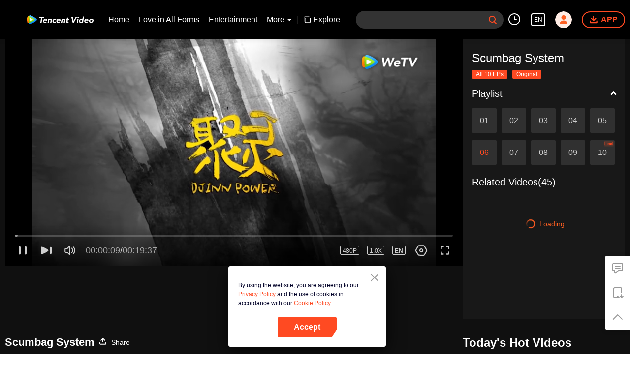

--- FILE ---
content_type: text/css
request_url: https://static.wetvinfo.com/wetv/_next/static/css/37247524de1e029c32e5.css
body_size: 1095
content:
.ActorList_actor-box__3jXUM{position:relative;width:100%;margin-bottom:24px;z-index:8}.ActorList_actor-box__3jXUM[data-state="1"] .ActorList_actor-scroll__box__kpLHS{margin:0}.ActorList_actor-box__3jXUM[data-state="1"] .ActorList_actor-box__list__1XRbR{margin:0 -36px}@media screen and (max-width:1789px){.ActorList_actor-box__3jXUM[data-state="1"] .ActorList_actor-box__list__1XRbR{margin:0 -32px}}@media screen and (max-width:1549px){.ActorList_actor-box__3jXUM[data-state="1"] .ActorList_actor-box__list__1XRbR{margin:0 -29px}}@media screen and (max-width:1279px){.ActorList_actor-box__3jXUM[data-state="1"] .ActorList_actor-box__list__1XRbR{margin:0 -30px}}.ActorList_actor-box__3jXUM[data-state="1"] .ActorList_actor-box__info__2hXtT{margin:0 36px}@media screen and (max-width:1789px){.ActorList_actor-box__3jXUM[data-state="1"] .ActorList_actor-box__info__2hXtT{margin:0 32px}}@media screen and (max-width:1549px){.ActorList_actor-box__3jXUM[data-state="1"] .ActorList_actor-box__info__2hXtT{margin:0 29px}}@media screen and (max-width:1279px){.ActorList_actor-box__3jXUM[data-state="1"] .ActorList_actor-box__info__2hXtT{margin:0 30px}}.ActorList_actor-box__3jXUM[data-state="1"] .ActorList_actor-box__icon__RTIdl{display:none}.ActorList_actor-box__3jXUM .ActorList_actor-box__3jXUM::-webkit-scrollbar,.ActorList_actor-box__3jXUM .ActorList_actor-scroll__box__kpLHS::-webkit-scrollbar{display:none}.ActorList_actor-box__icon__RTIdl{position:absolute;top:0;display:flex;justify-content:center;align-items:center;width:26px;height:80px;color:hsla(0,0%,100%,.4);cursor:not-allowed}.ActorList_actor-box__icon__RTIdl[data-dir=left]{left:0;right:auto}[dir=rtl] .ActorList_actor-box__icon__RTIdl[data-dir=left]{left:auto;right:0;-webkit-transform:rotate(180deg);transform:rotate(180deg)}.ActorList_rtl__1rHS2 .ActorList_actor-box__icon__RTIdl[data-dir=left]{left:auto;right:0;-webkit-transform:rotate(180deg);transform:rotate(180deg)}.ActorList_actor-box__icon__RTIdl[data-dir=right]{left:auto;right:0}[dir=rtl] .ActorList_actor-box__icon__RTIdl[data-dir=right]{left:0;right:auto;-webkit-transform:rotate(180deg);transform:rotate(180deg)}.ActorList_rtl__1rHS2 .ActorList_actor-box__icon__RTIdl[data-dir=right]{left:0;right:auto;-webkit-transform:rotate(180deg);transform:rotate(180deg)}.ActorList_actor-box__icon__RTIdl.ActorList_actor-box__icon--active__3ypE-{color:hsla(0,0%,100%,.8);cursor:pointer}.ActorList_actor-box__icon__RTIdl.ActorList_actor-box__icon--active__3ypE-:hover{background-color:hsla(0,0%,100%,.1)}.ActorList_actor-box__icon__RTIdl svg{width:12px;height:16px}.ActorList_actor-scroll__box__kpLHS{width:auto;margin:0 26px}.ActorList_actor-box__list__1XRbR{display:flex;flex-direction:row;justify-content:flex-align-type(flex-start);margin:0 -33px;width:auto;height:122px;white-space:nowrap}@media screen and (max-width:1789px){.ActorList_actor-box__list__1XRbR{margin:0 -29px}}@media screen and (max-width:1549px){.ActorList_actor-box__list__1XRbR{margin:0 -24px}}@media screen and (max-width:1279px){.ActorList_actor-box__list__1XRbR{margin:0 -23px}}.ActorList_actor-box__info__2hXtT{position:relative;margin:auto 33px}@media screen and (max-width:1789px){.ActorList_actor-box__info__2hXtT{margin:0 29px}}@media screen and (max-width:1549px){.ActorList_actor-box__info__2hXtT{margin:0 24px}}@media screen and (max-width:1279px){.ActorList_actor-box__info__2hXtT{margin:0 23px}}.ActorList_actor-box__info__2hXtT[data-pop-right="1"] .ActorList_pop__box__kuV_5{right:0;left:auto}.ActorList_actor-box__info__2hXtT:hover .ActorList_pop__box__kuV_5{display:flex;justify-content:center;align-items:flex-start}.ActorList_actor-box__single__info__YyeTk{display:flex;flex-direction:column;justify-content:flex-align-type(flex-start);align-items:center;width:80px;height:100%;font-family:SF Pro Text,Helvetica Neue,tahoma,arial,sans-serif;font-size:14px;line-height:21px;text-align:center;cursor:pointer}.ActorList_actor-box__avatar__1FECy{width:80px;height:80px;border-radius:50%}.ActorList_actor-box__name__sl0Ro{margin:0 auto;color:#fff}.ActorList_actor-box__name__sl0Ro,.ActorList_actor-box__role__WnSX6{width:100%;overflow:hidden;white-space:nowrap;text-overflow:ellipsis}.ActorList_actor-box__role__WnSX6{color:hsla(0,0%,100%,.6)}.ActorList_pop__box__kuV_5{display:none;max-width:636px;height:245px;background:#282828;border-radius:2px;position:absolute;top:122px;left:0;font-family:SF Pro Text,Helvetica Neue,tahoma,arial,sans-serif;font-size:14px;line-height:22px}.ActorList_pop__box__kuV_5 .ActorList_pop__info__box__364Er{width:239px;margin:20px 24px}.ActorList_pop__box__kuV_5 .ActorList_divider__kuyr3{width:1px;height:212px;background:hsla(0,0%,100%,.1);margin-right:24px;margin-top:20px}[dir=rtl] .ActorList_pop__box__kuV_5 .ActorList_divider__kuyr3{margin-left:24px;margin-right:0}.ActorList_rtl__1rHS2 .ActorList_pop__box__kuV_5 .ActorList_divider__kuyr3{margin-left:24px;margin-right:0}.ActorList_pop__box__kuV_5 .ActorList_pop__work__box__15DP2{max-width:360px;height:220px;margin-top:20px}.ActorList_pop__box__kuV_5 .ActorList_pop__work__box__15DP2 .ActorList_pop__work__title__1gOTZ{color:#fff;display:-webkit-box;overflow:hidden;white-space:normal;-webkit-box-orient:vertical;-webkit-line-clamp:1;word-wrap:break-word;white-space:pre-wrap}.ActorList_pop__box__kuV_5 .ActorList_pop__work__box__15DP2 .ActorList_pop__work__list__1z5Oe{display:flex;cursor:pointer}.ActorList_pop__box__kuV_5 .ActorList_pop__work__box__15DP2 .ActorList_pop__work__list__1z5Oe .ActorList_pop__work__info__1fM2b{width:100px;height:192px;margin-top:8px;margin-right:16px}[dir=rtl] .ActorList_pop__box__kuV_5 .ActorList_pop__work__box__15DP2 .ActorList_pop__work__list__1z5Oe .ActorList_pop__work__info__1fM2b{margin-left:16px;margin-right:0}.ActorList_rtl__1rHS2 .ActorList_pop__box__kuV_5 .ActorList_pop__work__box__15DP2 .ActorList_pop__work__list__1z5Oe .ActorList_pop__work__info__1fM2b{margin-left:16px;margin-right:0}.ActorList_pop__box__kuV_5 .ActorList_pop__work__box__15DP2 .ActorList_pop__work__list__1z5Oe .ActorList_pop__work__info__1fM2b .ActorList_pop__image__2mThA{width:100px;height:140px;background-size:100% 100%;border-radius:4px}.ActorList_pop__box__kuV_5 .ActorList_pop__work__box__15DP2 .ActorList_pop__work__list__1z5Oe .ActorList_pop__work__info__1fM2b .ActorList_pop__title__1S-Pk{margin-top:8px;width:100px;color:#fff;display:-webkit-box;overflow:hidden;white-space:normal;-webkit-box-orient:vertical;-webkit-line-clamp:2;word-wrap:break-word;white-space:pre-wrap}.ActorList_pop__text__1FNf2{width:100%;height:44px;color:hsla(0,0%,100%,.5);display:flex;justify-content:space-between;align-items:center}.ActorList_pop__text__1FNf2 .ActorList_pop__text__val__1eMZr{display:-webkit-box;overflow:hidden;white-space:normal;-webkit-box-orient:vertical;-webkit-line-clamp:2;word-wrap:break-word;color:#fff;width:120px}.error-tip_container__2ElGH{width:100%;height:100%;display:flex;flex-direction:column;align-items:center;justify-content:center;background-color:#111}.error-tip_img__1Prd1{height:35%;width:auto;margin-top:-40px}.error-tip_text__3Easr{font-size:18px;-webkit-font-smoothing:antialiased;color:#fff;text-align:center;margin:10px 20px}

--- FILE ---
content_type: text/plain
request_url: https://svibeacon.onezapp.com/analytics/v2_upload?appkey=0DOU0M38AT4C4UVD
body_size: 96
content:
{"result": 200, "srcGatewayIp": "18.189.6.223", "serverTime": "1764025958400", "msg": "success"}

--- FILE ---
content_type: application/javascript; charset=utf-8
request_url: https://play.wetv.vip/getvinfo?charge=0&otype=json&defnpayver=0&spau=1&spaudio=1&spwm=1&sphls=1&host=wetv.vip&refer=wetv.vip&ehost=https%3A%2F%2Fwetv.vip%2Fen%2Fplay%2Fm2c25jodoyslvyv%2Fu0034em9gec&sphttps=1&encryptVer=9.2&cKey=nN10cTj-XO61P81Orq2-LnCjnt9oGcr0cPTQ4CuyzEul_f4uOmcjTH9HR8Gt77I_OQZejxNaxWrzCp7VHCeQghpn7L-B5s2BkbvjfzXFrHfRZfPfktmE-YDcl-co_5KMn130_IMJ5ZQ7FjOj-NmZhE-NjjawCzIHH6ORd8JBnDgsk_VKYDnwTGrhuLoxaemxuyx9-KN7KuuWUYWksGXkUJYnQqXKgvocvCDoQBrB3Ba0lGPW87uDrDf-qwrUrByQgMbLTLDe64ph7XH19b8qvvZ5mH6VbkSxx4Ts5B54HPVFK8nSz4z05Mma37v6_IsdOZw3kLM185zkM5y9kdohlahO1oq7JecDPuC0JbgW1om4tUcSYW4ji_sATTRNgVF6W-Z3aKdHfbo70YMs9OYogpb4DqPB65y4sVTO1YMkhYkOipLLAkqQiqHz6n36tqNFJ7zp9yKYJZgBQQ9lozXNnxQc9KqKtFkUTdS1Hon-YoTpb6Thys25BNl-TTrQHCsBRhHm_SMHLzn5Gltm4z0gARLcSUc&clip=4&guid=f6682e5f9da0bba903d6267bcee10e56&flowid=75625bcfcef1949e4d303fc41e71fb9a&platform=4830201&sdtfrom=1002&appVer=2.8.39&unid=&auth_from=&auth_ext=&vid=u0034em9gec&defn=&fhdswitch=0&dtype=3&spsrt=2&tm=1764025952&lang_code=1491988&logintoken=&qimei=&spcaptiontype=1&cmd=2&country_code=153560&cid=m2c25jodoyslvyv&drm=0&multidrm=0&callback=getinfo_callback_70751
body_size: 19481
content:
getinfo_callback_70751({"dltype":3,"em":0,"exem":0,"fl":{"cnt":5,"fi":[{"sl":0,"id":323017,"name":"ld","lmt":0,"sb":0,"cname":"144P","br":0,"profile":4,"drm":0,"type":0,"video":21,"audio":1,"fs":17867832,"super":0,"hdr10enh":0,"sname":"ld","resolution":"144P","recommend":0,"vfps":0,"tvmsr_v2":0,"tvmsr_reason_code":4,"tvmsrlmt":0},{"sl":0,"id":323011,"name":"sd","lmt":0,"sb":0,"cname":"270P","br":0,"profile":4,"drm":0,"type":0,"video":21,"audio":1,"fs":34077088,"super":0,"hdr10enh":0,"sname":"sd","resolution":"270P","recommend":0,"vfps":0,"tvmsr_v2":0,"tvmsr_reason_code":4,"tvmsrlmt":0},{"sl":1,"id":323012,"name":"hd","lmt":0,"sb":0,"cname":"480P","br":59,"profile":4,"drm":0,"type":0,"video":21,"audio":1,"fs":71687306,"super":0,"hdr10enh":0,"sname":"hd","resolution":"480P","recommend":0,"vfps":0,"tvmsr_v2":1,"tvmsr_reason_code":0,"tvmsrlmt":0},{"sl":0,"id":323013,"name":"shd","lmt":0,"sb":0,"cname":"720P","br":0,"profile":4,"drm":0,"type":0,"video":21,"audio":1,"fs":117870397,"super":0,"hdr10enh":0,"sname":"shd","resolution":"720P","recommend":0,"vfps":0,"tvmsr_v2":1,"tvmsr_reason_code":0,"tvmsrlmt":1},{"sl":0,"id":323014,"name":"fhd","lmt":1,"sb":0,"cname":"1080P","br":0,"profile":4,"drm":0,"type":0,"video":21,"audio":1,"fs":218847219,"super":0,"hdr10enh":0,"sname":"fhd","resolution":"1080P","recommend":0,"vfps":0,"tvmsr_v2":0,"tvmsr_reason_code":4,"tvmsrlmt":0}],"strategyparam":{"maxbitrate":0,"bandwidthlevel":0}},"fp2p":1,"hs":0,"ls":0,"ip":"18.189.6.223","preview":1177,"s":"o","sfl":{"cnt":12,"fi":[{"id":53018,"name":"English","url":"https://cffaws.wetvinfo.com/0137F198EF150432617B70DDC9F4A6B606B412B311D22F0CCCCB964FDA65C8D34DCC48A489BDE051379A027699B780FCE8DCF474578099F89A212E34C2A7B668CC/u0034em9gec.53018.vtt.m3u8?ver=4","keyid":"u0034em9gec.53018","filename":"u0034em9gec.53018.vtt","urlList":{"ui":[{"url":"https://cffaws.wetvinfo.com/0137F198EF150432617B70DDC9F4A6B606B412B311D22F0CCCCB964FDA65C8D34DCC48A489BDE051379A027699B780FCE8DCF474578099F89A212E34C2A7B668CC/u0034em9gec.53018.vtt.m3u8?ver=4"},{"url":"http://subtitle.wetvinfo.com/50rjqiSHHPPzdsArE2-LtFV_UkHfxxDjIoyOycjbNe6LIBBa2J2f-l_1pH0cNpufBmG1wob3rIwp14md4AQQ8Klx9K4u6jdYmgf9viMIB336NeJPyBl3A5uu0kiIynDEQ0-1851uoWcgwMnFk9FoxeUmJi2pykTO/u0034em9gec.53018.vtt.m3u8?ver=4"},{"url":"http://subtitle.tc.qq.com/50rjqiSHHPPzdsArE2-LtFV_UkHfxxDjIoyOycjbNe6LIBBa2J2f-l_1pH0cNpufBmG1wob3rIwp14md4AQQ8Klx9K4u6jdYmgf9viMIB336NeJPyBl3A5uu0kiIynDEQ0-1851uoWcgwMnFk9FoxeUmJi2pykTO/u0034em9gec.53018.vtt.m3u8?ver=4"}]},"lang":"EN","captionTopHPercent":92,"captionBottomHPercent":101,"selected":1,"langId":30,"fs":33141,"captionType":3,"subtitleScene":0},{"id":53014,"name":"Chinese (Simplified)","url":"https://cffaws.wetvinfo.com/0137F198EF150432617B70DDC9F4A6B606B412B311D22F0CCCCB964FDA65C8D34DE4F5083614E02FDA336C08CE432E655FC384D790EA1C6BDA21CFFE77F5162EE7/u0034em9gec.53014.vtt.m3u8?ver=4","keyid":"u0034em9gec.53014","filename":"u0034em9gec.53014.vtt","urlList":{"ui":[{"url":"https://cffaws.wetvinfo.com/0137F198EF150432617B70DDC9F4A6B606B412B311D22F0CCCCB964FDA65C8D34DE4F5083614E02FDA336C08CE432E655FC384D790EA1C6BDA21CFFE77F5162EE7/u0034em9gec.53014.vtt.m3u8?ver=4"},{"url":"http://subtitle.wetvinfo.com/KbT-CbkdqXviVXN-fxxltvhyVmMDZ5UOP5zplt__6_2ic73YtizLcTydSY1tc8JAgXU84ztGjVTTQOtj4hf5CqrggeLZCfN0NknnTOu4zBWK8xCaMPNoDhFn7YInEoXzyW9re6aOXq5ornAql6FN_HpX0JgLK7B_/u0034em9gec.53014.vtt.m3u8?ver=4"},{"url":"http://subtitle.tc.qq.com/KbT-CbkdqXviVXN-fxxltvhyVmMDZ5UOP5zplt__6_2ic73YtizLcTydSY1tc8JAgXU84ztGjVTTQOtj4hf5CqrggeLZCfN0NknnTOu4zBWK8xCaMPNoDhFn7YInEoXzyW9re6aOXq5ornAql6FN_HpX0JgLK7B_/u0034em9gec.53014.vtt.m3u8?ver=4"}]},"lang":"ZH-CN","captionTopHPercent":92,"captionBottomHPercent":101,"langId":20,"fs":28241,"captionType":3,"subtitleScene":0},{"id":53017,"name":"Chinese (Traditional)","url":"https://cffaws.wetvinfo.com/0137F198EF150432617B70DDC9F4A6B606B412B311D22F0CCCCB964FDA65C8D34DD607F3F502142ECD0DE6C5BAF9F934F9F1F2F87B139CCFE5FB7E37D639C9E945/u0034em9gec.53017.vtt.m3u8?ver=4","keyid":"u0034em9gec.53017","filename":"u0034em9gec.53017.vtt","urlList":{"ui":[{"url":"https://cffaws.wetvinfo.com/0137F198EF150432617B70DDC9F4A6B606B412B311D22F0CCCCB964FDA65C8D34DD607F3F502142ECD0DE6C5BAF9F934F9F1F2F87B139CCFE5FB7E37D639C9E945/u0034em9gec.53017.vtt.m3u8?ver=4"},{"url":"http://subtitle.wetvinfo.com/15uuJ29UEsHzEEglheI1bojLOZXs7tNXJp_EXqakNefUzuWwmYKbB6Scnq43jJE1Gk0mlheoQpA6PV2mXf1XcPJSyC46WnYm0daXpCLupIHpqiImvZ3kHeV05CGUFLDfsW6Kb3eZw1gR6UQAsqnpXKqyVgoFGBj4/u0034em9gec.53017.vtt.m3u8?ver=4"},{"url":"http://subtitle.tc.qq.com/15uuJ29UEsHzEEglheI1bojLOZXs7tNXJp_EXqakNefUzuWwmYKbB6Scnq43jJE1Gk0mlheoQpA6PV2mXf1XcPJSyC46WnYm0daXpCLupIHpqiImvZ3kHeV05CGUFLDfsW6Kb3eZw1gR6UQAsqnpXKqyVgoFGBj4/u0034em9gec.53017.vtt.m3u8?ver=4"}]},"lang":"ZH-TW","captionTopHPercent":92,"captionBottomHPercent":101,"langId":50,"fs":28244,"captionType":3,"subtitleScene":0},{"id":53016,"name":"Thai","url":"https://cffaws.wetvinfo.com/0137F198EF150432617B70DDC9F4A6B606B412B311D22F0CCCCB964FDA65C8D34D08D1E5F0A2E473C1E241498957DE93FDAF0E5F28A38E2F23534D3AD6C7ED3C63/u0034em9gec.53016.vtt.m3u8?ver=4","keyid":"u0034em9gec.53016","filename":"u0034em9gec.53016.vtt","urlList":{"ui":[{"url":"https://cffaws.wetvinfo.com/0137F198EF150432617B70DDC9F4A6B606B412B311D22F0CCCCB964FDA65C8D34D08D1E5F0A2E473C1E241498957DE93FDAF0E5F28A38E2F23534D3AD6C7ED3C63/u0034em9gec.53016.vtt.m3u8?ver=4"},{"url":"http://subtitle.wetvinfo.com/w3GpXQLxQYPfdvlfJLqaIhfhPQrWlxIVnzbdHHj3kerNt2t5wWq1GWWgukNBc-ueSX57Mo5wM35PAFR7c5kNf7zbHM4-t55_8B1BdojbC6qmVFmfVBUG1Zbuw5QB4SAuKhqRKW6hGIU2Pi_ONNC-wiCkXEBsQRfm/u0034em9gec.53016.vtt.m3u8?ver=4"},{"url":"http://subtitle.tc.qq.com/w3GpXQLxQYPfdvlfJLqaIhfhPQrWlxIVnzbdHHj3kerNt2t5wWq1GWWgukNBc-ueSX57Mo5wM35PAFR7c5kNf7zbHM4-t55_8B1BdojbC6qmVFmfVBUG1Zbuw5QB4SAuKhqRKW6hGIU2Pi_ONNC-wiCkXEBsQRfm/u0034em9gec.53016.vtt.m3u8?ver=4"}]},"lang":"TH","captionTopHPercent":92,"captionBottomHPercent":101,"langId":60,"fs":54411,"captionType":3,"subtitleScene":0},{"id":53015,"name":"Vietnamese","url":"https://cffaws.wetvinfo.com/0137F198EF150432617B70DDC9F4A6B606B412B311D22F0CCCCB964FDA65C8D34DB2ADD9556190BBE4AE20CB962C12F85D3F8057BA968348ED995EC2EE77F34AD1/u0034em9gec.53015.vtt.m3u8?ver=4","keyid":"u0034em9gec.53015","filename":"u0034em9gec.53015.vtt","urlList":{"ui":[{"url":"https://cffaws.wetvinfo.com/0137F198EF150432617B70DDC9F4A6B606B412B311D22F0CCCCB964FDA65C8D34DB2ADD9556190BBE4AE20CB962C12F85D3F8057BA968348ED995EC2EE77F34AD1/u0034em9gec.53015.vtt.m3u8?ver=4"},{"url":"http://subtitle.wetvinfo.com/-bKvQGNgOxxq9_PMl1DDf10S8EKW2r9uPyLlLjUrYTYBlEmnh00TajJAXbw9vOoeQGwKWKkvmUnzemEAF-l_63SjZmjsS_MDA5D7v2aiwCASTtMigipvdLj_voMT0TM2rudnvHOFSjuyCIsE1YV3YX4M5vTJJSz6/u0034em9gec.53015.vtt.m3u8?ver=4"},{"url":"http://subtitle.tc.qq.com/-bKvQGNgOxxq9_PMl1DDf10S8EKW2r9uPyLlLjUrYTYBlEmnh00TajJAXbw9vOoeQGwKWKkvmUnzemEAF-l_63SjZmjsS_MDA5D7v2aiwCASTtMigipvdLj_voMT0TM2rudnvHOFSjuyCIsE1YV3YX4M5vTJJSz6/u0034em9gec.53015.vtt.m3u8?ver=4"}]},"lang":"VI","captionTopHPercent":92,"captionBottomHPercent":101,"langId":70,"fs":38265,"captionType":3,"subtitleScene":0},{"id":53019,"name":"Indonesian","url":"https://cffaws.wetvinfo.com/0137F198EF150432617B70DDC9F4A6B606B412B311D22F0CCCCB964FDA65C8D34D2F60AC6E3A0DBAACCE2A4E42DF1FAB9C94874C072A38241F9AB221EF9429A151/u0034em9gec.53019.vtt.m3u8?ver=4","keyid":"u0034em9gec.53019","filename":"u0034em9gec.53019.vtt","urlList":{"ui":[{"url":"https://cffaws.wetvinfo.com/0137F198EF150432617B70DDC9F4A6B606B412B311D22F0CCCCB964FDA65C8D34D2F60AC6E3A0DBAACCE2A4E42DF1FAB9C94874C072A38241F9AB221EF9429A151/u0034em9gec.53019.vtt.m3u8?ver=4"},{"url":"http://subtitle.wetvinfo.com/X4pov_2dHHJSl4ljCFLTkapBnN2hBcWJ0O0xXZ_LfJJIEHE4xD_uBgcSGvi09SJQxACo1CpsnJQS__IRpBqnQu_BKhuc0rXEX1jLjXYen2Wd6vpueAlOU0pSL6TzdIEULvvWleFFIW9U_j1EajXNp6uFZggfLwyE/u0034em9gec.53019.vtt.m3u8?ver=4"},{"url":"http://subtitle.tc.qq.com/X4pov_2dHHJSl4ljCFLTkapBnN2hBcWJ0O0xXZ_LfJJIEHE4xD_uBgcSGvi09SJQxACo1CpsnJQS__IRpBqnQu_BKhuc0rXEX1jLjXYen2Wd6vpueAlOU0pSL6TzdIEULvvWleFFIW9U_j1EajXNp6uFZggfLwyE/u0034em9gec.53019.vtt.m3u8?ver=4"}]},"lang":"ID","captionTopHPercent":92,"captionBottomHPercent":101,"langId":80,"fs":26857,"captionType":3,"subtitleScene":0},{"id":53710,"name":"Malay","url":"https://cffaws.wetvinfo.com/svp_50112/[base64]/gzc_1000102_0b535iabqaaajaaebqhc3nrmb2wdddwaahka.f726710.vtt.m3u8?ver=4","keyid":"u0034em9gec.53710","filename":"gzc_1000102_0b535iabqaaajaaebqhc3nrmb2wdddwaahka.f726710.vtt","urlList":{"ui":[{"url":"https://cffaws.wetvinfo.com/svp_50112/[base64]/gzc_1000102_0b535iabqaaajaaebqhc3nrmb2wdddwaahka.f726710.vtt.m3u8?ver=4"},{"url":"http://subtitle.wetvinfo.com/svp_50112/HQeh_LOpnl4ZI4XohQPhuMFnZh34CwBV-LcQE525SGpXW4LUGX_8C90ma9IU0_2y-rP2bU03zySJNjhi-FyCtVc2_0KzJyccDZmOb2Y6IwB03nnnudJkkASU-j02fKgMIaIODkw7EHdFGVntM7LYuhJaB3ski9--/gzc_1000102_0b535iabqaaajaaebqhc3nrmb2wdddwaahka.f726710.vtt.m3u8?ver=4"},{"url":"http://subtitle.tc.qq.com/svp_50112/HQeh_LOpnl4ZI4XohQPhuMFnZh34CwBV-LcQE525SGpXW4LUGX_8C90ma9IU0_2y-rP2bU03zySJNjhi-FyCtVc2_0KzJyccDZmOb2Y6IwB03nnnudJkkASU-j02fKgMIaIODkw7EHdFGVntM7LYuhJaB3ski9--/gzc_1000102_0b535iabqaaajaaebqhc3nrmb2wdddwaahka.f726710.vtt.m3u8?ver=4"}]},"lang":"MS","captionTopHPercent":92,"captionBottomHPercent":101,"langId":100,"fs":31960,"captionType":3,"subtitleScene":0},{"id":53712,"name":"Arabic","url":"https://cffaws.wetvinfo.com/svp_50112/[base64]/gzc_1000102_0b535iabqaaajaaebqhc3nrmb2wdddwaahka.f53712000.vtt.m3u8?ver=4","keyid":"u0034em9gec.53712","filename":"gzc_1000102_0b535iabqaaajaaebqhc3nrmb2wdddwaahka.f53712000.vtt","urlList":{"ui":[{"url":"https://cffaws.wetvinfo.com/svp_50112/[base64]/gzc_1000102_0b535iabqaaajaaebqhc3nrmb2wdddwaahka.f53712000.vtt.m3u8?ver=4"},{"url":"http://subtitle.wetvinfo.com/svp_50112/WKcY9XSj_ZgVmMY6ZQQLTac9SwBAvtkefYVqBf5BcLyVm8Kzrw2JoGfgR_SIAy-7jZJhkYvxV4UOC5BjnyIay2gZpmN9ORJVJmZM7RKvbNbsMpM8uAOh2wG97a8AjTbstGI1NUqzvrhWPN6Wcmriw9Gehpe_8yCK/gzc_1000102_0b535iabqaaajaaebqhc3nrmb2wdddwaahka.f53712000.vtt.m3u8?ver=4"},{"url":"http://subtitle.tc.qq.com/svp_50112/WKcY9XSj_ZgVmMY6ZQQLTac9SwBAvtkefYVqBf5BcLyVm8Kzrw2JoGfgR_SIAy-7jZJhkYvxV4UOC5BjnyIay2gZpmN9ORJVJmZM7RKvbNbsMpM8uAOh2wG97a8AjTbstGI1NUqzvrhWPN6Wcmriw9Gehpe_8yCK/gzc_1000102_0b535iabqaaajaaebqhc3nrmb2wdddwaahka.f53712000.vtt.m3u8?ver=4"}]},"lang":"AR","captionTopHPercent":92,"captionBottomHPercent":101,"langId":120,"fs":36648,"captionType":3,"subtitleScene":0},{"id":53713,"name":"Japanese","url":"https://cffaws.wetvinfo.com/svp_50112/[base64]/gzc_1000102_0b535iabqaaajaaebqhc3nrmb2wdddwaahka.f53713000.vtt.m3u8?ver=4","keyid":"u0034em9gec.53713","filename":"gzc_1000102_0b535iabqaaajaaebqhc3nrmb2wdddwaahka.f53713000.vtt","urlList":{"ui":[{"url":"https://cffaws.wetvinfo.com/svp_50112/[base64]/gzc_1000102_0b535iabqaaajaaebqhc3nrmb2wdddwaahka.f53713000.vtt.m3u8?ver=4"},{"url":"http://subtitle.wetvinfo.com/svp_50112/ulOzmqnOrsXb06Z5uVB5J-mgvtYlbxRYb9GSwVvCkxZx2TdJy5cVPErRM5Qf47Xlr8cmAUyt6hAkp7sBf2zpnEOOWcTgGPY2cibZckgcuWrXanIRp9ye_A-5NKEWPgeXbZY0FcXfb_4leTLJJVNy2xsSulq-TqJz/gzc_1000102_0b535iabqaaajaaebqhc3nrmb2wdddwaahka.f53713000.vtt.m3u8?ver=4"},{"url":"http://subtitle.tc.qq.com/svp_50112/ulOzmqnOrsXb06Z5uVB5J-mgvtYlbxRYb9GSwVvCkxZx2TdJy5cVPErRM5Qf47Xlr8cmAUyt6hAkp7sBf2zpnEOOWcTgGPY2cibZckgcuWrXanIRp9ye_A-5NKEWPgeXbZY0FcXfb_4leTLJJVNy2xsSulq-TqJz/gzc_1000102_0b535iabqaaajaaebqhc3nrmb2wdddwaahka.f53713000.vtt.m3u8?ver=4"}]},"lang":"JA","captionTopHPercent":92,"captionBottomHPercent":101,"langId":130,"fs":31939,"captionType":3,"subtitleScene":0},{"id":53714,"name":"Korean","url":"https://cffaws.wetvinfo.com/svp_50112/[base64]/gzc_1000102_0b535iabqaaajaaebqhc3nrmb2wdddwaahka.f834714.vtt.m3u8?ver=4","keyid":"u0034em9gec.53714","filename":"gzc_1000102_0b535iabqaaajaaebqhc3nrmb2wdddwaahka.f834714.vtt","urlList":{"ui":[{"url":"https://cffaws.wetvinfo.com/svp_50112/[base64]/gzc_1000102_0b535iabqaaajaaebqhc3nrmb2wdddwaahka.f834714.vtt.m3u8?ver=4"},{"url":"http://subtitle.wetvinfo.com/svp_50112/NfF0oO_x06HKtzFhUk1vK09i9rUaucA1WadNArSp0MIV80_OnGLVc2505DrDHemzGsL_OFrFDiLd9Ixq6FpeQDhAA7-lZdJZvgeaiBx8_jrurotONzMLEzG_FV1mcSwHUDmuw497XEKi71kG0742CHxI884wreYd/gzc_1000102_0b535iabqaaajaaebqhc3nrmb2wdddwaahka.f834714.vtt.m3u8?ver=4"},{"url":"http://subtitle.tc.qq.com/svp_50112/NfF0oO_x06HKtzFhUk1vK09i9rUaucA1WadNArSp0MIV80_OnGLVc2505DrDHemzGsL_OFrFDiLd9Ixq6FpeQDhAA7-lZdJZvgeaiBx8_jrurotONzMLEzG_FV1mcSwHUDmuw497XEKi71kG0742CHxI884wreYd/gzc_1000102_0b535iabqaaajaaebqhc3nrmb2wdddwaahka.f834714.vtt.m3u8?ver=4"}]},"lang":"KO","captionTopHPercent":92,"captionBottomHPercent":101,"langId":140,"fs":33213,"captionType":3,"subtitleScene":0},{"id":53013,"name":"Portuguese","url":"https://cffaws.wetvinfo.com/0137F198EF150432617B70DDC9F4A6B606B412B311D22F0CCCCB964FDA65C8D34D06E0D387AEB4FD016B2519AD9862A10AEF1907B00869C4F40EEFEAF1991BC69F/u0034em9gec.53013.vtt.m3u8?ver=4","keyid":"u0034em9gec.53013","filename":"u0034em9gec.53013.vtt","urlList":{"ui":[{"url":"https://cffaws.wetvinfo.com/0137F198EF150432617B70DDC9F4A6B606B412B311D22F0CCCCB964FDA65C8D34D06E0D387AEB4FD016B2519AD9862A10AEF1907B00869C4F40EEFEAF1991BC69F/u0034em9gec.53013.vtt.m3u8?ver=4"},{"url":"http://subtitle.wetvinfo.com/JkkICAMd2CzLI6CaQ950mt8gt5r1O1wE5GqgCf3Qt1PpC-yDY4UxUh6sCLRAbit8SD1Pi0YjLqwqFQonVcf3dy2fUHcdBDedfazome_c695dTTDaju960zmuUrt8vYtNXxOlAKzEKRsCLZ4NZGjO1nFMV8a_HUtX/u0034em9gec.53013.vtt.m3u8?ver=4"},{"url":"http://subtitle.tc.qq.com/JkkICAMd2CzLI6CaQ950mt8gt5r1O1wE5GqgCf3Qt1PpC-yDY4UxUh6sCLRAbit8SD1Pi0YjLqwqFQonVcf3dy2fUHcdBDedfazome_c695dTTDaju960zmuUrt8vYtNXxOlAKzEKRsCLZ4NZGjO1nFMV8a_HUtX/u0034em9gec.53013.vtt.m3u8?ver=4"}]},"lang":"PT","captionTopHPercent":92,"captionBottomHPercent":101,"langId":150,"fs":34114,"captionType":3,"subtitleScene":0},{"id":53012,"name":"Spanish","url":"https://cffaws.wetvinfo.com/0137F198EF150432617B70DDC9F4A6B606B412B311D22F0CCCCB964FDA65C8D34DF75B1A32506F5B2D0709E4EACCA251DCA1E3D3130E81EB7D5879B4E36A96C4EC/u0034em9gec.53012.vtt.m3u8?ver=4","keyid":"u0034em9gec.53012","filename":"u0034em9gec.53012.vtt","urlList":{"ui":[{"url":"https://cffaws.wetvinfo.com/0137F198EF150432617B70DDC9F4A6B606B412B311D22F0CCCCB964FDA65C8D34DF75B1A32506F5B2D0709E4EACCA251DCA1E3D3130E81EB7D5879B4E36A96C4EC/u0034em9gec.53012.vtt.m3u8?ver=4"},{"url":"http://subtitle.wetvinfo.com/1ZIVDBOIIhEf8fA6EyUEBqGHxDgedkMEvQEVmYFUjMbFUDA76_j2mwBZAviLeku_8ehR39TNMy0qiB3yBjvyiRPyIAJX68Xt7JBvc5OmmB2uuxkJZUOj8SpKARg4QE8E-4QZ7q8pfWNvX6iLIStutFAdxvxuTdNH/u0034em9gec.53012.vtt.m3u8?ver=4"},{"url":"http://subtitle.tc.qq.com/1ZIVDBOIIhEf8fA6EyUEBqGHxDgedkMEvQEVmYFUjMbFUDA76_j2mwBZAviLeku_8ehR39TNMy0qiB3yBjvyiRPyIAJX68Xt7JBvc5OmmB2uuxkJZUOj8SpKARg4QE8E-4QZ7q8pfWNvX6iLIStutFAdxvxuTdNH/u0034em9gec.53012.vtt.m3u8?ver=4"}]},"lang":"ES","captionTopHPercent":92,"captionBottomHPercent":101,"langId":160,"fs":34875,"captionType":3,"subtitleScene":0}],"url":"https://cffaws.wetvinfo.com/0137F198EF150432617B70DDC9F4A6B606B412B311D22F0CCCCB964FDA65C8D34DCC48A489BDE051379A027699B780FCE8DCF474578099F89A212E34C2A7B668CC/u0034em9gec.53018.vtt.m3u8?ver=4"},"tm":1764025954,"vl":{"cnt":1,"vi":[{"drm":0,"ch":0,"lnk":"u0034em9gec","ct":21600,"keyid":"u0034em9gec.323012","st":2,"pl":[{"cnt":3,"pd":[{"cd":10,"h":45,"w":80,"r":10,"c":10,"fmt":323012,"fn":"q1","url":"http://video-caps.wetvinfo.com/0/"},{"cd":10,"h":90,"w":160,"r":5,"c":5,"fmt":323012,"fn":"q2","url":"http://video-caps.wetvinfo.com/0/"},{"cd":10,"h":135,"w":240,"r":5,"c":5,"fmt":323012,"fn":"q3","url":"http://video-caps.wetvinfo.com/0/"}]}],"logo":0,"ul":{"ui":[{"url":"https://cffaws.wetvinfo.com/svp_50112/[base64]/","vt":2657,"hls":{"pname":"gzc_1000102_0b535iabqaaajaaebqhc3nrmb2wdddwaahka.f323012.ts.m3u8","pt":"gzc_1000102_0b535iabqaaajaaebqhc3nrmb2wdddwaahka.f323012.ts.m3u8?ver=4","et":1177}},{"url":"https://apd-vlive.apdcdn.tc.qq.com/wetvdefaultts.tc.qq.com/uwMRJfz-r5jAYaQXGdGnDNa47wxmj-p1Os_O5t_4amE/B_vwr6UWbaydmL7cyyuP9EsCo-xIIPjsL_0pvAAWvVTvjedwaKxHrfibEc6O48U2QvkYU-yzoW5i1gPaPok98g8vr9xbUJwj0DXyuC687C5TJBnlUYCRsN_YqDnq_1h0nTexoA9ovWzgnKTvwo-rkq0w/svp_50112/[base64]/","vt":2816,"hls":{"pname":"gzc_1000102_0b535iabqaaajaaebqhc3nrmb2wdddwaahka.f323012.ts.m3u8","pt":"gzc_1000102_0b535iabqaaajaaebqhc3nrmb2wdddwaahka.f323012.ts.m3u8?ver=4","et":1177}}]},"wl":{"wi":[{"id":46,"x":25,"y":25,"w":145,"h":47,"a":100,"md5":"e2735c643c9d76ee04efbea555d2950b","url":"http://puui.qpic.cn/vupload/0/20190213_1550044111386_8kwy2pusxod.png/0","surl":"http://puui.qpic.cn/vupload/0/20190213_1550044111386_8kwy2pusxod.png/0","rw":486}]},"ai":{"name":"Chinese [Original Audio]","sname":"ZH-CN","track":"ZH-CN"},"freeul":0,"td":"1177.00","type":0,"vid":"u0034em9gec","videotype":1286,"fc":0,"fmd5":"b31439880d361a89fc794671f05249b7","fn":"gzc_1000102_0b535iabqaaajaaebqhc3nrmb2wdddwaahka.f323012.ts","fps":"25.00","fs":71687306,"fst":5,"vr":0,"vst":2,"vh":486,"vw":864,"wh":1.7777778,"tie":0,"hevc":0,"iflag":0,"uptime":0,"fvideo":0,"cached":0,"fvpint":0,"swhdcp":0,"sshot":0,"mshot":0,"head":102,"tail":146,"headbegin":0,"tailend":0,"mst":0,"ti":"EP6: Scumbag System","etime":21600,"ht":"102;146","dsb":0,"br":59,"share":1,"encryption":"8265898"}]},"login":0})

--- FILE ---
content_type: text/plain
request_url: https://otheve.beacon.qq.com/analytics/v2_upload?appkey=0WEB08V45S4VMCK7
body_size: -45
content:
{"result": 200, "srcGatewayIp": "18.189.6.223", "serverTime": "1764025950260", "msg": "success"}

--- FILE ---
content_type: application/javascript; charset=utf-8
request_url: https://play.wetv.vip/getvinfo?charge=0&otype=json&defnpayver=0&spau=1&spaudio=1&spwm=1&sphls=1&host=wetv.vip&refer=wetv.vip&ehost=https%3A%2F%2Fwetv.vip%2Fen%2Fplay%2Fm2c25jodoyslvyv%2Fu0034em9gec&sphttps=1&encryptVer=9.2&cKey=2mKxFH5AmYu1P81Orq2-LnCjnt9oGcr0cPTQ4CuIzEul_f4uOmcjTH9HR8Gt77I_OQZejxNaxWrzCp7VHCeQghpn7L-B5s2BkbvjfzXFrHfRZfPfktmE-YDcl-co_5KMn130_IMJ5ZQ7FjOj-NmZhE-NjjawCzIHH6ORd8JBnDgsk_VKYDnwTGrhuLoxaemxuyx9-KN7KuuWUYWksGXkUJYnQqXKgvocvCDoQBrB3Ba0lGPW87uDrDf-qwrUrByQgMbLTLDe64ph7XH19b8qvvZ5mH6VbkSxx4Ts5B54HPVFK8nSz4z05Mma37v6_IsdOZw3kLM185zkM5y9kdohlahO1oq7JecDPuC0JbgW1om4tUcSYW4ji_sATTRNgVF6W-Z3aKdHfbo70YMs9OYogpb4DqPPuZ255AbKg9Mjj45aipnNAkqQiqHz6n36tqNFJ7zp9yKYJZgBQQ9lozXNnxQc9KqKtFkUTdS1Hon-YoTpb6Thys25BNl-TTrQHCu-gAzIP8_1bntt7mzxvvGcAX6Rhw8&clip=4&guid=f6682e5f9da0bba903d6267bcee10e56&flowid=75625bcfcef1949e4d303fc41e71fb9a&platform=4830201&sdtfrom=1002&appVer=2.8.39&unid=&auth_from=&auth_ext=&vid=u0034em9gec&defn=&fhdswitch=0&dtype=3&spsrt=2&tm=1764025946&lang_code=1491988&logintoken=&qimei=&spcaptiontype=1&cmd=2&country_code=153560&cid=m2c25jodoyslvyv&drm=0&multidrm=0&callback=getinfo_callback_795306
body_size: 19473
content:
getinfo_callback_795306({"dltype":3,"em":0,"exem":0,"fl":{"cnt":5,"fi":[{"sl":0,"id":323017,"name":"ld","lmt":0,"sb":0,"cname":"144P","br":0,"profile":4,"drm":0,"type":0,"video":21,"audio":1,"fs":17867832,"super":0,"hdr10enh":0,"sname":"ld","resolution":"144P","recommend":0,"vfps":0,"tvmsr_v2":0,"tvmsr_reason_code":4,"tvmsrlmt":0},{"sl":0,"id":323011,"name":"sd","lmt":0,"sb":0,"cname":"270P","br":0,"profile":4,"drm":0,"type":0,"video":21,"audio":1,"fs":34077088,"super":0,"hdr10enh":0,"sname":"sd","resolution":"270P","recommend":0,"vfps":0,"tvmsr_v2":0,"tvmsr_reason_code":4,"tvmsrlmt":0},{"sl":1,"id":323012,"name":"hd","lmt":0,"sb":0,"cname":"480P","br":59,"profile":4,"drm":0,"type":0,"video":21,"audio":1,"fs":71687306,"super":0,"hdr10enh":0,"sname":"hd","resolution":"480P","recommend":0,"vfps":0,"tvmsr_v2":1,"tvmsr_reason_code":0,"tvmsrlmt":0},{"sl":0,"id":323013,"name":"shd","lmt":0,"sb":0,"cname":"720P","br":0,"profile":4,"drm":0,"type":0,"video":21,"audio":1,"fs":117870397,"super":0,"hdr10enh":0,"sname":"shd","resolution":"720P","recommend":0,"vfps":0,"tvmsr_v2":1,"tvmsr_reason_code":0,"tvmsrlmt":1},{"sl":0,"id":323014,"name":"fhd","lmt":1,"sb":0,"cname":"1080P","br":0,"profile":4,"drm":0,"type":0,"video":21,"audio":1,"fs":218847219,"super":0,"hdr10enh":0,"sname":"fhd","resolution":"1080P","recommend":0,"vfps":0,"tvmsr_v2":0,"tvmsr_reason_code":4,"tvmsrlmt":0}],"strategyparam":{"maxbitrate":0,"bandwidthlevel":0}},"fp2p":1,"hs":0,"ls":0,"ip":"18.189.6.223","preview":1177,"s":"o","sfl":{"cnt":12,"fi":[{"id":53018,"name":"English","url":"https://cffaws.wetvinfo.com/010113CA0303FD2F92927FFBF02610F942A642EE4D8A818BB2544A9266A919676978F441DF762B696BAF732D17D43B6D532AFB2678DBDF0DB3011A5D0707AD3A72/u0034em9gec.53018.vtt.m3u8?ver=4","keyid":"u0034em9gec.53018","filename":"u0034em9gec.53018.vtt","urlList":{"ui":[{"url":"https://cffaws.wetvinfo.com/010113CA0303FD2F92927FFBF02610F942A642EE4D8A818BB2544A9266A919676978F441DF762B696BAF732D17D43B6D532AFB2678DBDF0DB3011A5D0707AD3A72/u0034em9gec.53018.vtt.m3u8?ver=4"},{"url":"http://subtitle.wetvinfo.com/8JK_Br8V9EOZojJgw34M6DVG7xqqWqmRvGCvdh6dgOVe5t4MCR6NjzARFnGAbqbbLVUtREjmL0PGnBF1NXLSmWkbmnRx0cPsAEaWMqWploZ10qkjpYsnXaDqAh6rrVTL-NC78Gy7C9oASwWaw0aaGf1ubsq-4gYC/u0034em9gec.53018.vtt.m3u8?ver=4"},{"url":"http://subtitle.tc.qq.com/8JK_Br8V9EOZojJgw34M6DVG7xqqWqmRvGCvdh6dgOVe5t4MCR6NjzARFnGAbqbbLVUtREjmL0PGnBF1NXLSmWkbmnRx0cPsAEaWMqWploZ10qkjpYsnXaDqAh6rrVTL-NC78Gy7C9oASwWaw0aaGf1ubsq-4gYC/u0034em9gec.53018.vtt.m3u8?ver=4"}]},"lang":"EN","captionTopHPercent":92,"captionBottomHPercent":101,"selected":1,"langId":30,"fs":33141,"captionType":3,"subtitleScene":0},{"id":53014,"name":"Chinese (Simplified)","url":"https://cffaws.wetvinfo.com/010113CA0303FD2F92927FFBF02610F942A642EE4D8A818BB2544A9266A9196769183AE80600FDF3F35F07BFCBEB4CF97098889AB712F5EA21AA050B34748F0E37/u0034em9gec.53014.vtt.m3u8?ver=4","keyid":"u0034em9gec.53014","filename":"u0034em9gec.53014.vtt","urlList":{"ui":[{"url":"https://cffaws.wetvinfo.com/010113CA0303FD2F92927FFBF02610F942A642EE4D8A818BB2544A9266A9196769183AE80600FDF3F35F07BFCBEB4CF97098889AB712F5EA21AA050B34748F0E37/u0034em9gec.53014.vtt.m3u8?ver=4"},{"url":"http://subtitle.wetvinfo.com/PCJzf_yrcNGxD95cK_5WacUW1G3OXwOj90LNBdNSIiR_utWJrm8T7B4KA5SBaXFsqIp27C1By_sZX1UO74IOIy4LrnsaFW6YXo3XEpIwgfbqqYsbqJowRQTVeVAh2N-LsQnT8mKn1JhzCUubDo_EwTROVf6kFqXZ/u0034em9gec.53014.vtt.m3u8?ver=4"},{"url":"http://subtitle.tc.qq.com/PCJzf_yrcNGxD95cK_5WacUW1G3OXwOj90LNBdNSIiR_utWJrm8T7B4KA5SBaXFsqIp27C1By_sZX1UO74IOIy4LrnsaFW6YXo3XEpIwgfbqqYsbqJowRQTVeVAh2N-LsQnT8mKn1JhzCUubDo_EwTROVf6kFqXZ/u0034em9gec.53014.vtt.m3u8?ver=4"}]},"lang":"ZH-CN","captionTopHPercent":92,"captionBottomHPercent":101,"langId":20,"fs":28241,"captionType":3,"subtitleScene":0},{"id":53017,"name":"Chinese (Traditional)","url":"https://cffaws.wetvinfo.com/010113CA0303FD2F92927FFBF02610F942A642EE4D8A818BB2544A9266A91967698FF6E71D11ABA0F0B3F58BBB0121FEDE762F079996406796B49548DF7EC0C55E/u0034em9gec.53017.vtt.m3u8?ver=4","keyid":"u0034em9gec.53017","filename":"u0034em9gec.53017.vtt","urlList":{"ui":[{"url":"https://cffaws.wetvinfo.com/010113CA0303FD2F92927FFBF02610F942A642EE4D8A818BB2544A9266A91967698FF6E71D11ABA0F0B3F58BBB0121FEDE762F079996406796B49548DF7EC0C55E/u0034em9gec.53017.vtt.m3u8?ver=4"},{"url":"http://subtitle.wetvinfo.com/4l_nR_Vti_nTjw8v7L10XHGf-Pnfca1dM1pFXN_Iu3QcAlo4ms-5lvIXbs4pyKWxbjkoS1NJ7jchGpjvEMkMB48MwcXKbvknFw_F9kckbUEE1Pcmsm9Z5Fh1Jt4DvfnqqbcNvv0dPzmE3t5BFwmh-c40VuoNRFrB/u0034em9gec.53017.vtt.m3u8?ver=4"},{"url":"http://subtitle.tc.qq.com/4l_nR_Vti_nTjw8v7L10XHGf-Pnfca1dM1pFXN_Iu3QcAlo4ms-5lvIXbs4pyKWxbjkoS1NJ7jchGpjvEMkMB48MwcXKbvknFw_F9kckbUEE1Pcmsm9Z5Fh1Jt4DvfnqqbcNvv0dPzmE3t5BFwmh-c40VuoNRFrB/u0034em9gec.53017.vtt.m3u8?ver=4"}]},"lang":"ZH-TW","captionTopHPercent":92,"captionBottomHPercent":101,"langId":50,"fs":28244,"captionType":3,"subtitleScene":0},{"id":53016,"name":"Thai","url":"https://cffaws.wetvinfo.com/010113CA0303FD2F92927FFBF02610F942A642EE4D8A818BB2544A9266A9196769DE1C2E5720502E2383030B882878AE83B97D74BD0079C503C5DF3EB76342BBE9/u0034em9gec.53016.vtt.m3u8?ver=4","keyid":"u0034em9gec.53016","filename":"u0034em9gec.53016.vtt","urlList":{"ui":[{"url":"https://cffaws.wetvinfo.com/010113CA0303FD2F92927FFBF02610F942A642EE4D8A818BB2544A9266A9196769DE1C2E5720502E2383030B882878AE83B97D74BD0079C503C5DF3EB76342BBE9/u0034em9gec.53016.vtt.m3u8?ver=4"},{"url":"http://subtitle.wetvinfo.com/Mv5Qah6vWilXg-tUMz51smUW-AyDqc7M7uUXjBELcK-TJSF-S5odL9sYbfh88NEguPjHY52uHh7KOEhlcO6pwlOlq4sW-F1E3uznR0hTwZlyNFFi6rH3mMHJvP4vfznrud-ETfzZ6gVQBzRgjdIqKQOhqQfiRi5c/u0034em9gec.53016.vtt.m3u8?ver=4"},{"url":"http://subtitle.tc.qq.com/Mv5Qah6vWilXg-tUMz51smUW-AyDqc7M7uUXjBELcK-TJSF-S5odL9sYbfh88NEguPjHY52uHh7KOEhlcO6pwlOlq4sW-F1E3uznR0hTwZlyNFFi6rH3mMHJvP4vfznrud-ETfzZ6gVQBzRgjdIqKQOhqQfiRi5c/u0034em9gec.53016.vtt.m3u8?ver=4"}]},"lang":"TH","captionTopHPercent":92,"captionBottomHPercent":101,"langId":60,"fs":54411,"captionType":3,"subtitleScene":0},{"id":53015,"name":"Vietnamese","url":"https://cffaws.wetvinfo.com/010113CA0303FD2F92927FFBF02610F942A642EE4D8A818BB2544A9266A91967691EE9D68F961F02ACA2AC5DF936C47E0D528C3EAB64A1BE238990A0B5CE2602B2/u0034em9gec.53015.vtt.m3u8?ver=4","keyid":"u0034em9gec.53015","filename":"u0034em9gec.53015.vtt","urlList":{"ui":[{"url":"https://cffaws.wetvinfo.com/010113CA0303FD2F92927FFBF02610F942A642EE4D8A818BB2544A9266A91967691EE9D68F961F02ACA2AC5DF936C47E0D528C3EAB64A1BE238990A0B5CE2602B2/u0034em9gec.53015.vtt.m3u8?ver=4"},{"url":"http://subtitle.wetvinfo.com/1fn9WuexDzikXPdAU6TYBD-NDmXkFZx3XxopdVWQM5-XY93derjiq6H8Tu9vetE2bkK0qNa07kof2ZS0h697gUM-XwWo3Q4DztBoqNAihGP3Oc6ChoB2LpPowP3I4qnO9vvoAwZ1ymd8vGHrvMVonj1be-T2Uffk/u0034em9gec.53015.vtt.m3u8?ver=4"},{"url":"http://subtitle.tc.qq.com/1fn9WuexDzikXPdAU6TYBD-NDmXkFZx3XxopdVWQM5-XY93derjiq6H8Tu9vetE2bkK0qNa07kof2ZS0h697gUM-XwWo3Q4DztBoqNAihGP3Oc6ChoB2LpPowP3I4qnO9vvoAwZ1ymd8vGHrvMVonj1be-T2Uffk/u0034em9gec.53015.vtt.m3u8?ver=4"}]},"lang":"VI","captionTopHPercent":92,"captionBottomHPercent":101,"langId":70,"fs":38265,"captionType":3,"subtitleScene":0},{"id":53019,"name":"Indonesian","url":"https://cffaws.wetvinfo.com/010113CA0303FD2F92927FFBF02610F942A642EE4D8A818BB2544A9266A9196769D8548545D7C86E627A2760696AB8249E576B5D56DB361D9DB85FC9826D250099/u0034em9gec.53019.vtt.m3u8?ver=4","keyid":"u0034em9gec.53019","filename":"u0034em9gec.53019.vtt","urlList":{"ui":[{"url":"https://cffaws.wetvinfo.com/010113CA0303FD2F92927FFBF02610F942A642EE4D8A818BB2544A9266A9196769D8548545D7C86E627A2760696AB8249E576B5D56DB361D9DB85FC9826D250099/u0034em9gec.53019.vtt.m3u8?ver=4"},{"url":"http://subtitle.wetvinfo.com/-7c8xF6oyVkhpMhoXDnbkJme0S19qohY34etzjwmfjNkTuTrAW03w89NdYNh4__tCfi7vzracTypxayCzl78I2vo7CbgjtqRcTkccJRWrtUxOsjMvIRd47ysHXARtO66T9mopjusirRa1P7BKTgukCiSFXIHpVKx/u0034em9gec.53019.vtt.m3u8?ver=4"},{"url":"http://subtitle.tc.qq.com/-7c8xF6oyVkhpMhoXDnbkJme0S19qohY34etzjwmfjNkTuTrAW03w89NdYNh4__tCfi7vzracTypxayCzl78I2vo7CbgjtqRcTkccJRWrtUxOsjMvIRd47ysHXARtO66T9mopjusirRa1P7BKTgukCiSFXIHpVKx/u0034em9gec.53019.vtt.m3u8?ver=4"}]},"lang":"ID","captionTopHPercent":92,"captionBottomHPercent":101,"langId":80,"fs":26857,"captionType":3,"subtitleScene":0},{"id":53710,"name":"Malay","url":"https://cffaws.wetvinfo.com/svp_50112/[base64]/gzc_1000102_0b535iabqaaajaaebqhc3nrmb2wdddwaahka.f726710.vtt.m3u8?ver=4","keyid":"u0034em9gec.53710","filename":"gzc_1000102_0b535iabqaaajaaebqhc3nrmb2wdddwaahka.f726710.vtt","urlList":{"ui":[{"url":"https://cffaws.wetvinfo.com/svp_50112/[base64]/gzc_1000102_0b535iabqaaajaaebqhc3nrmb2wdddwaahka.f726710.vtt.m3u8?ver=4"},{"url":"http://subtitle.wetvinfo.com/svp_50112/D4pVyx6P-tyGfiRkc-aLcdvQiSr7VdOMj8fXm9h97L5MuKJtAljjjYKSnb29ll_xOO2WZWpHMD7uVDQK4ub122et2EnfhfYxv_mGjl114TIdZTFbo6JOWUOlT1XzXdiAlIGkgeoHQI5wnAJeceUKUdTx0mCO0oXL/gzc_1000102_0b535iabqaaajaaebqhc3nrmb2wdddwaahka.f726710.vtt.m3u8?ver=4"},{"url":"http://subtitle.tc.qq.com/svp_50112/D4pVyx6P-tyGfiRkc-aLcdvQiSr7VdOMj8fXm9h97L5MuKJtAljjjYKSnb29ll_xOO2WZWpHMD7uVDQK4ub122et2EnfhfYxv_mGjl114TIdZTFbo6JOWUOlT1XzXdiAlIGkgeoHQI5wnAJeceUKUdTx0mCO0oXL/gzc_1000102_0b535iabqaaajaaebqhc3nrmb2wdddwaahka.f726710.vtt.m3u8?ver=4"}]},"lang":"MS","captionTopHPercent":92,"captionBottomHPercent":101,"langId":100,"fs":31960,"captionType":3,"subtitleScene":0},{"id":53712,"name":"Arabic","url":"https://cffaws.wetvinfo.com/svp_50112/[base64]/gzc_1000102_0b535iabqaaajaaebqhc3nrmb2wdddwaahka.f53712000.vtt.m3u8?ver=4","keyid":"u0034em9gec.53712","filename":"gzc_1000102_0b535iabqaaajaaebqhc3nrmb2wdddwaahka.f53712000.vtt","urlList":{"ui":[{"url":"https://cffaws.wetvinfo.com/svp_50112/[base64]/gzc_1000102_0b535iabqaaajaaebqhc3nrmb2wdddwaahka.f53712000.vtt.m3u8?ver=4"},{"url":"http://subtitle.wetvinfo.com/svp_50112/IuFCODASxjzflbRcswLqPCKCnOSjw_y3GWyM8TEfaRo9hOGEQTzdhYXrQHY09K-LV6s3Kd_qmWzTmx-p1IGPrnRbSuRYDRIZdqYvnuVjLCRwTqO77MzRVSLmqZl4auTSmrKHHWPujA_iTEAbjSGA8322VoQXMLdz/gzc_1000102_0b535iabqaaajaaebqhc3nrmb2wdddwaahka.f53712000.vtt.m3u8?ver=4"},{"url":"http://subtitle.tc.qq.com/svp_50112/IuFCODASxjzflbRcswLqPCKCnOSjw_y3GWyM8TEfaRo9hOGEQTzdhYXrQHY09K-LV6s3Kd_qmWzTmx-p1IGPrnRbSuRYDRIZdqYvnuVjLCRwTqO77MzRVSLmqZl4auTSmrKHHWPujA_iTEAbjSGA8322VoQXMLdz/gzc_1000102_0b535iabqaaajaaebqhc3nrmb2wdddwaahka.f53712000.vtt.m3u8?ver=4"}]},"lang":"AR","captionTopHPercent":92,"captionBottomHPercent":101,"langId":120,"fs":36648,"captionType":3,"subtitleScene":0},{"id":53713,"name":"Japanese","url":"https://cffaws.wetvinfo.com/svp_50112/[base64]/gzc_1000102_0b535iabqaaajaaebqhc3nrmb2wdddwaahka.f53713000.vtt.m3u8?ver=4","keyid":"u0034em9gec.53713","filename":"gzc_1000102_0b535iabqaaajaaebqhc3nrmb2wdddwaahka.f53713000.vtt","urlList":{"ui":[{"url":"https://cffaws.wetvinfo.com/svp_50112/[base64]/gzc_1000102_0b535iabqaaajaaebqhc3nrmb2wdddwaahka.f53713000.vtt.m3u8?ver=4"},{"url":"http://subtitle.wetvinfo.com/svp_50112/d6E-4DzIJWmeCH4kat7sMllQgRz4vIXui9lFn1rIg-CmRS5DX7CNpgW5we9-FZo9HRkYdoEJo5uiH69DCrY-pg3tdVh7HXSIpkS-IFXvQvXUIpOR2Wmzaey1IitxgHizHclaIIMlr7W9TYPWON3RGfI0g29jQtYn/gzc_1000102_0b535iabqaaajaaebqhc3nrmb2wdddwaahka.f53713000.vtt.m3u8?ver=4"},{"url":"http://subtitle.tc.qq.com/svp_50112/d6E-4DzIJWmeCH4kat7sMllQgRz4vIXui9lFn1rIg-CmRS5DX7CNpgW5we9-FZo9HRkYdoEJo5uiH69DCrY-pg3tdVh7HXSIpkS-IFXvQvXUIpOR2Wmzaey1IitxgHizHclaIIMlr7W9TYPWON3RGfI0g29jQtYn/gzc_1000102_0b535iabqaaajaaebqhc3nrmb2wdddwaahka.f53713000.vtt.m3u8?ver=4"}]},"lang":"JA","captionTopHPercent":92,"captionBottomHPercent":101,"langId":130,"fs":31939,"captionType":3,"subtitleScene":0},{"id":53714,"name":"Korean","url":"https://cffaws.wetvinfo.com/svp_50112/[base64]/gzc_1000102_0b535iabqaaajaaebqhc3nrmb2wdddwaahka.f834714.vtt.m3u8?ver=4","keyid":"u0034em9gec.53714","filename":"gzc_1000102_0b535iabqaaajaaebqhc3nrmb2wdddwaahka.f834714.vtt","urlList":{"ui":[{"url":"https://cffaws.wetvinfo.com/svp_50112/[base64]/gzc_1000102_0b535iabqaaajaaebqhc3nrmb2wdddwaahka.f834714.vtt.m3u8?ver=4"},{"url":"http://subtitle.wetvinfo.com/svp_50112/-iae5-uyBSH792CnBdqSemngDgkoqHZ1_8KhaAbJY16Yf1qiKq5XeVvS9CPCoVcNDOL5kSHJuMzj3fE86qal2RPu4xnx3HNZrTTtHTuBzqe4KiWZSxzQR2Z_WIWhXYo_suEsrzaxSL602zS_kozPGVc4KxHzi3w4/gzc_1000102_0b535iabqaaajaaebqhc3nrmb2wdddwaahka.f834714.vtt.m3u8?ver=4"},{"url":"http://subtitle.tc.qq.com/svp_50112/-iae5-uyBSH792CnBdqSemngDgkoqHZ1_8KhaAbJY16Yf1qiKq5XeVvS9CPCoVcNDOL5kSHJuMzj3fE86qal2RPu4xnx3HNZrTTtHTuBzqe4KiWZSxzQR2Z_WIWhXYo_suEsrzaxSL602zS_kozPGVc4KxHzi3w4/gzc_1000102_0b535iabqaaajaaebqhc3nrmb2wdddwaahka.f834714.vtt.m3u8?ver=4"}]},"lang":"KO","captionTopHPercent":92,"captionBottomHPercent":101,"langId":140,"fs":33213,"captionType":3,"subtitleScene":0},{"id":53013,"name":"Portuguese","url":"https://cffaws.wetvinfo.com/010113CA0303FD2F92927FFBF02610F942A642EE4D8A818BB2544A9266A9196769FC2B5FF51DADEA445272E88A70F86B53FE07E6C78F6EC1E7B999EFBD3C06CD91/u0034em9gec.53013.vtt.m3u8?ver=4","keyid":"u0034em9gec.53013","filename":"u0034em9gec.53013.vtt","urlList":{"ui":[{"url":"https://cffaws.wetvinfo.com/010113CA0303FD2F92927FFBF02610F942A642EE4D8A818BB2544A9266A9196769FC2B5FF51DADEA445272E88A70F86B53FE07E6C78F6EC1E7B999EFBD3C06CD91/u0034em9gec.53013.vtt.m3u8?ver=4"},{"url":"http://subtitle.wetvinfo.com/CEQduPlO51bvlnimozLrZxd6Fh_QO2gZ0BzJ2IFc_4sTOf8Hl2JdJbsF94mfwvC-EQwB9KibyGQIlZE-nNnNIGtqPrQpLzrL-ovSTmWbp7H3vtHKsLNR85Fu55MH2V9YzjIZ84y2v6P26QxHYT3041jN4ooM2qNn/u0034em9gec.53013.vtt.m3u8?ver=4"},{"url":"http://subtitle.tc.qq.com/CEQduPlO51bvlnimozLrZxd6Fh_QO2gZ0BzJ2IFc_4sTOf8Hl2JdJbsF94mfwvC-EQwB9KibyGQIlZE-nNnNIGtqPrQpLzrL-ovSTmWbp7H3vtHKsLNR85Fu55MH2V9YzjIZ84y2v6P26QxHYT3041jN4ooM2qNn/u0034em9gec.53013.vtt.m3u8?ver=4"}]},"lang":"PT","captionTopHPercent":92,"captionBottomHPercent":101,"langId":150,"fs":34114,"captionType":3,"subtitleScene":0},{"id":53012,"name":"Spanish","url":"https://cffaws.wetvinfo.com/010113CA0303FD2F92927FFBF02610F942A642EE4D8A818BB2544A9266A9196769A3035A594D3142D823ED56DA860CBFC19F41D985C102635847A40A5574CFF56E/u0034em9gec.53012.vtt.m3u8?ver=4","keyid":"u0034em9gec.53012","filename":"u0034em9gec.53012.vtt","urlList":{"ui":[{"url":"https://cffaws.wetvinfo.com/010113CA0303FD2F92927FFBF02610F942A642EE4D8A818BB2544A9266A9196769A3035A594D3142D823ED56DA860CBFC19F41D985C102635847A40A5574CFF56E/u0034em9gec.53012.vtt.m3u8?ver=4"},{"url":"http://subtitle.wetvinfo.com/BQqCh_0C8TaqA4DbqTu0ztUKFc1uB-CULUZFbIiNdUDfBuQWfYAsC9Xma-LpfLd3L70mOWdZHEsp8S1QElG6no0z1yGNYP66t-Es9UnYqVbh2YZDA4HQ7-b7DONTagPwwCZZ-KuGhOBredloc9e92flo7dwehRCc/u0034em9gec.53012.vtt.m3u8?ver=4"},{"url":"http://subtitle.tc.qq.com/BQqCh_0C8TaqA4DbqTu0ztUKFc1uB-CULUZFbIiNdUDfBuQWfYAsC9Xma-LpfLd3L70mOWdZHEsp8S1QElG6no0z1yGNYP66t-Es9UnYqVbh2YZDA4HQ7-b7DONTagPwwCZZ-KuGhOBredloc9e92flo7dwehRCc/u0034em9gec.53012.vtt.m3u8?ver=4"}]},"lang":"ES","captionTopHPercent":92,"captionBottomHPercent":101,"langId":160,"fs":34875,"captionType":3,"subtitleScene":0}],"url":"https://cffaws.wetvinfo.com/010113CA0303FD2F92927FFBF02610F942A642EE4D8A818BB2544A9266A919676978F441DF762B696BAF732D17D43B6D532AFB2678DBDF0DB3011A5D0707AD3A72/u0034em9gec.53018.vtt.m3u8?ver=4"},"tm":1764025951,"vl":{"cnt":1,"vi":[{"drm":0,"ch":0,"lnk":"u0034em9gec","ct":21600,"keyid":"u0034em9gec.323012","st":2,"pl":[{"cnt":3,"pd":[{"cd":10,"h":45,"w":80,"r":10,"c":10,"fmt":323012,"fn":"q1","url":"http://video-caps.wetvinfo.com/0/"},{"cd":10,"h":90,"w":160,"r":5,"c":5,"fmt":323012,"fn":"q2","url":"http://video-caps.wetvinfo.com/0/"},{"cd":10,"h":135,"w":240,"r":5,"c":5,"fmt":323012,"fn":"q3","url":"http://video-caps.wetvinfo.com/0/"}]}],"logo":0,"ul":{"ui":[{"url":"https://cffaws.wetvinfo.com/svp_50112/[base64]/","vt":2657,"hls":{"pname":"gzc_1000102_0b535iabqaaajaaebqhc3nrmb2wdddwaahka.f323012.ts.m3u8","pt":"gzc_1000102_0b535iabqaaajaaebqhc3nrmb2wdddwaahka.f323012.ts.m3u8?ver=4","et":1177}},{"url":"https://apd-vlive.apdcdn.tc.qq.com/wetvdefaultts.tc.qq.com/uwMRJfz-r5jAYaQXGdGnDNa47wxmj-p1Os_O5t_4amE/B_vwr6UWbaydmL7cyyuP9EsCo-xIIPjsL_0pvAAWvVTvjedwaKxHrfibEc6O48U2QvkYU-yzoW5i1gPaPok98g8vr9xbUJwj0DXyuC687C5TJBnlUYCRsN_YqDnq_1h0nTexoA9ovWzgnKTvwo-rkq0w/svp_50112/[base64]/","vt":2816,"hls":{"pname":"gzc_1000102_0b535iabqaaajaaebqhc3nrmb2wdddwaahka.f323012.ts.m3u8","pt":"gzc_1000102_0b535iabqaaajaaebqhc3nrmb2wdddwaahka.f323012.ts.m3u8?ver=4","et":1177}}]},"wl":{"wi":[{"id":46,"x":25,"y":25,"w":145,"h":47,"a":100,"md5":"e2735c643c9d76ee04efbea555d2950b","url":"http://puui.qpic.cn/vupload/0/20190213_1550044111386_8kwy2pusxod.png/0","surl":"http://puui.qpic.cn/vupload/0/20190213_1550044111386_8kwy2pusxod.png/0","rw":486}]},"ai":{"name":"Chinese [Original Audio]","sname":"ZH-CN","track":"ZH-CN"},"freeul":0,"td":"1177.00","type":0,"vid":"u0034em9gec","videotype":1286,"fc":0,"fmd5":"b31439880d361a89fc794671f05249b7","fn":"gzc_1000102_0b535iabqaaajaaebqhc3nrmb2wdddwaahka.f323012.ts","fps":"25.00","fs":71687306,"fst":5,"vr":0,"vst":2,"vh":486,"vw":864,"wh":1.7777778,"tie":0,"hevc":0,"iflag":0,"uptime":0,"fvideo":0,"cached":0,"fvpint":0,"swhdcp":0,"sshot":0,"mshot":0,"head":102,"tail":146,"headbegin":0,"tailend":0,"mst":0,"ti":"EP6: Scumbag System","etime":21600,"ht":"102;146","dsb":0,"br":59,"share":1,"encryption":"8265898"}]},"login":0})

--- FILE ---
content_type: text/plain
request_url: https://svibeacon.onezapp.com/analytics/v2_upload?appkey=0WEB0NVZHO4NLDPH
body_size: 96
content:
{"result": 200, "srcGatewayIp": "18.189.6.223", "serverTime": "1764025941727", "msg": "success"}

--- FILE ---
content_type: text/plain
request_url: https://cffaws.wetvinfo.com/0137F198EF150432617B70DDC9F4A6B606B412B311D22F0CCCCB964FDA65C8D34DCC48A489BDE051379A027699B780FCE8DCF474578099F89A212E34C2A7B668CC/u0034em9gec.53018.vtt?ver=4
body_size: 10660
content:
WEBVTT

STYLE
::cue {
  font-size: 1em;
  font-weight: bold;
  color: #ffffff;
}

1
00:00:29.594 --> 00:00:31.594 line:-2
â™ª A youngster born with â™ª

2
00:00:31.695 --> 00:00:33.687 line:-2
â™ª A character of arrogance â™ª

3
00:00:33.781 --> 00:00:37.341 line:-3
â™ª Clearing obstacles
without complaining â™ª

4
00:00:37.422 --> 00:00:39.429 line:-2
â™ª Journeying through the lands â™ª

5
00:00:39.500 --> 00:00:41.340 line:-2
â™ª Fighting with his fists â™ª

6
00:00:41.625 --> 00:00:44.906 line:-3
â™ª Only hoping to break
the opponents defences â™ª

7
00:00:45.070 --> 00:00:48.710 line:-2
â™ª I am tiny in the vast galaxies â™ª

8
00:00:48.789 --> 00:00:52.629 line:-2
â™ª Listening to the waves by the sea â™ª

9
00:00:52.836 --> 00:00:56.398 line:-2
â™ª The world of vanity is confusing â™ª

10
00:00:56.484 --> 00:01:00.281 line:-3
â™ª The sword cannot
compared to brothers in arms â™ª

11
00:01:00.414 --> 00:01:04.210 line:-3
â™ª The normal person
might break the law â™ª

12
00:01:04.280 --> 00:01:07.843 line:-3
â™ª The ability comes from
the belief to reach the top â™ª

13
00:01:07.906 --> 00:01:11.656 line:-3
â™ª The world allows me
to journey the lands however I want â™ª

14
00:01:11.844 --> 00:01:15.484 line:-3
â™ª I can be arrogant
while I am still young â™ª

15
00:01:15.617 --> 00:01:19.382 line:-3
â™ª Being chivalrous will
usually bring the storm â™ª

16
00:01:19.484 --> 00:01:23.199 line:-3
â™ª No one is scared of loneliness
when they're at the top â™ª

17
00:01:23.280 --> 00:01:26.880 line:-3
â™ª But I want
to live a peaceful life with you â™ª

18
00:01:26.960 --> 00:01:33.296 line:-2
â™ª And look at everyone from the top of the world â™ª

19
00:01:44.280 --> 00:01:47.549 line:-2
[Scumbag System]

20
00:01:49.880 --> 00:01:52.799 line:-2
[Episode 6]

21
00:01:59.700 --> 00:02:00.470 line:-2
Master.

22
00:02:01.230 --> 00:02:02.980 line:-2
Is he fine, really?

23
00:02:02.980 --> 00:02:05.750 line:-2
Or he's just bluffing.

24
00:02:06.420 --> 00:02:08.040 line:-2
She's wavering as expected.

25
00:02:08.120 --> 00:02:10.350 line:-2
Just scare her away at one fling.

26
00:02:10.620 --> 00:02:11.130 line:-2
No.

27
00:02:11.130 --> 00:02:12.340 line:-2
I have to take a gamble.

28
00:02:12.340 --> 00:02:14.430 line:-3
How can I miss
such a good chance to get rid of

29
00:02:14.511 --> 00:02:15.541 line:-2
Heaven's Sky Clan?

30
00:02:16.320 --> 00:02:18.400 line:-3
Since Master Shen
is looking for a fight,

31
00:02:18.400 --> 00:02:19.230 line:-2
please

32
00:02:19.230 --> 00:02:20.220 line:-2
excuse my rudeness then.

33
00:02:20.450 --> 00:02:20.890 line:-2
Damn.

34
00:02:20.890 --> 00:02:22.080 line:-2
She didn't take the bait.

35
00:02:22.080 --> 00:02:22.560 line:-2
Master!

36
00:02:22.560 --> 00:02:23.090 line:-2
Be careful!

37
00:02:23.090 --> 00:02:24.000 line:-2
Go away!

38
00:02:24.260 --> 00:02:24.730 line:-2
No.

39
00:02:24.730 --> 00:02:25.580 line:-2
He is invincible.

40
00:02:25.580 --> 00:02:26.760 line:-2
Why did I...

41
00:02:37.419 --> 00:02:38.189 line:-2
My god.

42
00:02:38.254 --> 00:02:39.460 line:-2
Did I use so much strength?

43
00:02:39.780 --> 00:02:40.750 line:-2
Of course not.

44
00:02:42.540 --> 00:02:43.450 line:-2
When did you...

45
00:02:43.710 --> 00:02:44.470 line:-2
Damn.

46
00:02:44.642 --> 00:02:45.470 line:-2
I was so close.

47
00:02:45.470 --> 00:02:46.350 line:-2
It's Uncle Liu.

48
00:02:46.350 --> 00:02:47.070 line:-2
Uncle Liu is here.

49
00:02:47.070 --> 00:02:47.700 line:-2
That's great.

50
00:02:47.700 --> 00:02:48.250 line:-2
Uncle Liu.

51
00:02:48.250 --> 00:02:48.980 line:-2
Uncle Liu is here.

52
00:02:48.980 --> 00:02:50.460 line:-2
He took my spotlight immediately.

53
00:02:50.460 --> 00:02:52.460 line:-2
Can't you leave me some time to look cool?

54
00:02:52.920 --> 00:02:54.290 line:-2
The God of War of Baizhan Peak is here.

55
00:02:54.290 --> 00:02:55.110 line:-2
Demon Clan.

56
00:02:55.110 --> 00:02:55.840 line:-2
Let's see if you dare...

57
00:02:55.840 --> 00:02:56.520 line:-2
We will cross paths

58
00:02:56.520 --> 00:02:57.720 line:-2
as long as we're still alive.

59
00:02:57.720 --> 00:02:58.820 line:-2
I miscalculated today.

60
00:02:58.820 --> 00:02:59.900 line:-2
Let's meet again next time.

61
00:02:59.900 --> 00:03:00.700 line:-2
Let's go!

62
00:03:06.430 --> 00:03:07.040 line:-2
Retreat!

63
00:03:08.040 --> 00:03:08.570 line:-2
Boss!

64
00:03:08.570 --> 00:03:09.430 line:-2
Wait for us!

65
00:03:10.100 --> 00:03:11.140 line:-3
-Crossing paths...
-Crossing paths

66
00:03:11.140 --> 00:03:12.310 line:-2
as long as we're still alive?

67
00:03:12.600 --> 00:03:14.000 line:-2
Heaven's Sky Clan is not a place

68
00:03:14.000 --> 00:03:15.280 line:-2
where you can

69
00:03:15.280 --> 00:03:16.210 line:-2
come and go as you pleased.

70
00:03:16.210 --> 00:03:17.720 line:-2
Are you stealing my lines now?

71
00:03:46.470 --> 00:03:47.150 line:-2
Master.

72
00:03:47.150 --> 00:03:48.000 line:-2
How are you?

73
00:03:48.410 --> 00:03:49.500 line:-2
I'm fine.

74
00:03:49.500 --> 00:03:50.680 line:-2
It's good that you're unharmed.

75
00:03:53.530 --> 00:03:54.360 line:-2
Allow me.

76
00:03:55.100 --> 00:03:55.900 line:-2
Master.

77
00:03:57.970 --> 00:03:59.190 line:-2
It's my fault

78
00:03:59.190 --> 00:04:00.440 line:-2
that you...

79
00:04:00.710 --> 00:04:02.050 line:-2
I'm paying back for what happened

80
00:04:02.220 --> 00:04:03.090 line:-2
at Lingxi Cave.

81
00:04:05.210 --> 00:04:06.050 line:-2
As expected.

82
00:04:06.160 --> 00:04:08.080 line:-2
Calling you out from Lingxi Cave

83
00:04:08.240 --> 00:04:10.080 line:-2
is the right choice.

84
00:04:10.400 --> 00:04:11.400 line:-2
Uncle Liu.

85
00:04:11.400 --> 00:04:12.370 line:-2
How is my Master?

86
00:04:13.020 --> 00:04:14.340 line:-2
He will survive.

87
00:04:16.060 --> 00:04:16.790 line:-2
I'm fine.

88
00:04:16.920 --> 00:04:18.190 line:-2
I just want to lie down.

89
00:04:18.190 --> 00:04:18.670 line:-2
Master.

90
00:04:19.910 --> 00:04:21.030 line:-2
I knew that

91
00:04:21.030 --> 00:04:22.010 line:-2
you would

92
00:04:22.130 --> 00:04:23.700 line:-2
definitely win.

93
00:04:24.490 --> 00:04:26.940 line:-3
[Shen Qing Qiu's Character Complexity
increased by 20.]

94
00:04:26.940 --> 00:04:28.830 line:-2
[Image Philosophy Depth increased by 20.]

95
00:04:28.830 --> 00:04:30.750 line:-2
[Character Mystery increased by 10.]

96
00:04:30.750 --> 00:04:32.170 line:-2
[50 B-points obtained in total.]

97
00:04:32.270 --> 00:04:34.410 line:-3
Is that how you calculate
the Philosophical Depth?

98
00:04:34.410 --> 00:04:35.250 line:-2
Also,

99
00:04:35.250 --> 00:04:37.960 line:-3
please don't unlock
these strange ratings as you want.

100
00:04:39.370 --> 00:04:41.520 line:-2
Master.

101
00:04:52.530 --> 00:04:52.850 line:-2
This...

102
00:04:52.850 --> 00:04:53.770 line:-2
This is

103
00:04:53.970 --> 00:04:55.300 line:-2
Qingjing Hut?

104
00:04:59.330 --> 00:05:00.870 line:-3
It feels like
I've slept for a long time.

105
00:05:00.870 --> 00:05:01.620 line:-2
Master!

106
00:05:04.340 --> 00:05:05.310 line:-2
Master!

107
00:05:05.590 --> 00:05:07.250 line:-2
You're finally awake.

108
00:05:07.250 --> 00:05:08.090 line:-2
Alright.

109
00:05:08.190 --> 00:05:09.170 line:-2
You're an adult now.

110
00:05:09.170 --> 00:05:10.000 line:-2
Stop crying.

111
00:05:11.860 --> 00:05:13.010 line:-2
Master.

112
00:05:13.490 --> 00:05:14.270 line:-2
I was afraid

113
00:05:14.270 --> 00:05:17.100 line:-2
that something might happen to you.

114
00:05:17.970 --> 00:05:19.120 line:-2
Get up.

115
00:05:21.630 --> 00:05:22.780 line:-2
Why are you standing there?

116
00:05:22.780 --> 00:05:24.500 line:-3
Don't you know that Master
gets annoyed when he sees you?

117
00:05:24.500 --> 00:05:25.760 line:-2
He wouldn't have ended up like this

118
00:05:25.760 --> 00:05:26.930 line:-2
if it weren't for you.

119
00:05:27.140 --> 00:05:29.040 line:-2
How dare you show your face here?

120
00:05:29.150 --> 00:05:29.950 line:-2
I'll break your leg

121
00:05:29.950 --> 00:05:31.300 line:-2
if you don't leave.

122
00:05:31.963 --> 00:05:32.770 line:-2
Master.

123
00:05:32.910 --> 00:05:33.880 line:-2
Have some tea.

124
00:05:34.550 --> 00:05:36.280 line:-2
I'll inform the Clan Master and Uncle Mu.

125
00:05:36.280 --> 00:05:37.180 line:-2
They asked me to tell them

126
00:05:37.180 --> 00:05:38.430 line:-2
as soon as you wake up.

127
00:05:39.590 --> 00:05:40.980 line:-2
Alright. Go.

128
00:05:44.410 --> 00:05:45.220 line:-2
Get lost!

129
00:05:45.220 --> 00:05:46.410 line:-2
Don't block my way.

130
00:05:53.260 --> 00:05:54.540 line:-2
What's wrong?

131
00:05:54.740 --> 00:05:55.680 line:-2
Come and tell me.

132
00:06:06.440 --> 00:06:07.590 line:-2
Master, please forgive

133
00:06:07.590 --> 00:06:09.040 line:-2
my ignorance.

134
00:06:09.830 --> 00:06:11.220 line:-2
What is happening?

135
00:06:11.220 --> 00:06:12.240 line:-2
I thought that

136
00:06:12.240 --> 00:06:13.750 line:-2
you never cared about me.

137
00:06:14.590 --> 00:06:16.120 line:-2
After the third battle,

138
00:06:17.770 --> 00:06:18.640 line:-2
I've finally understood

139
00:06:18.640 --> 00:06:20.140 line:-2
your previous effort.

140
00:06:20.670 --> 00:06:21.530 line:-2
No way.

141
00:06:21.530 --> 00:06:23.700 line:-3
Your original master
went way beyond not caring for you.

142
00:06:23.700 --> 00:06:25.360 line:-2
He wanted you dead.

143
00:06:25.360 --> 00:06:27.100 line:-2
What do you know exactly?

144
00:06:27.670 --> 00:06:28.650 line:-2
From now on,

145
00:06:28.650 --> 00:06:30.700 line:-2
I will do my best to serve you, Master.

146
00:06:31.170 --> 00:06:32.700 line:-2
I will obey anything you say.

147
00:06:32.870 --> 00:06:33.610 line:-2
My god.

148
00:06:33.610 --> 00:06:34.990 line:-2
He is too innocent.

149
00:06:34.990 --> 00:06:36.140 line:-2
He forgets all the tortures

150
00:06:36.140 --> 00:06:38.450 line:-2
after I saved him just once.

151
00:06:39.600 --> 00:06:40.650 line:-2
It's good that you understand.

152
00:06:40.650 --> 00:06:41.400 line:-2
Stand up.

153
00:06:45.700 --> 00:06:46.930 line:-2
Is there anything else?

154
00:06:47.800 --> 00:06:50.020 line:-2
You have slept for many days.

155
00:06:50.470 --> 00:06:52.210 line:-2
I wonder if you feel like

156
00:06:52.210 --> 00:06:53.500 line:-2
having some porridge I made.

157
00:06:53.630 --> 00:06:54.230 line:-2
Porridge?

158
00:06:55.030 --> 00:06:55.640 line:-2
Yes.

159
00:06:55.640 --> 00:06:56.580 line:-2
I'd love that.

160
00:06:56.830 --> 00:06:57.410 line:-2
Master.

161
00:06:57.410 --> 00:06:58.330 line:-2
I'll be right back.

162
00:07:00.200 --> 00:07:01.790 line:-2
He's so considerate.

163
00:07:02.200 --> 00:07:04.730 line:-3
Theoretically,
I don't have to eat after fasting.

164
00:07:04.730 --> 00:07:05.640 line:-2
But,

165
00:07:05.640 --> 00:07:07.780 line:-3
how can I waste
the main character's effort?

166
00:07:07.780 --> 00:07:08.370 line:-2
Master.

167
00:07:08.370 --> 00:07:08.960 line:-2
The porridge is here.

168
00:07:11.260 --> 00:07:12.030 line:-2
That's quick.

169
00:07:12.030 --> 00:07:13.110 line:-2
You just made it?

170
00:07:14.280 --> 00:07:16.540 line:-2
I don't know when you will wake up

171
00:07:16.540 --> 00:07:18.430 line:-2
so I make a new serving every 2 hours.

172
00:07:18.820 --> 00:07:20.310 line:-2
He's so considerate.

173
00:07:21.050 --> 00:07:21.750 line:-2
Master.

174
00:07:21.750 --> 00:07:22.480 line:-2
It's not hot anymore.

175
00:07:23.330 --> 00:07:25.200 line:-2
Just put it on the table.

176
00:07:25.200 --> 00:07:26.700 line:-2
I will have it myself.

177
00:07:36.210 --> 00:07:37.020 line:-2
It's

178
00:07:37.020 --> 00:07:38.040 line:-2
so delicious.

179
00:07:39.720 --> 00:07:40.980 line:-2
The snow-white rice

180
00:07:40.980 --> 00:07:43.410 line:-2
with diced spring onion and fresh minced meat

181
00:07:43.410 --> 00:07:45.320 line:-2
plus the right amount of shredded ginger.

182
00:07:45.630 --> 00:07:47.640 line:-3
Compared to the
vegetarian dishes at Qingjing Peak,

183
00:07:47.760 --> 00:07:49.800 line:-2
this delicate cooking

184
00:07:50.100 --> 00:07:52.450 line:-2
is good enough to make me cry.

185
00:07:57.680 --> 00:07:58.540 line:-2
It's not bad.

186
00:08:01.000 --> 00:08:02.160 line:-2
Master, if you like it,

187
00:08:02.160 --> 00:08:04.340 line:-2
I can bring you new dishes every day.

188
00:08:05.190 --> 00:08:05.940 line:-2
Master.

189
00:08:05.940 --> 00:08:07.430 line:-2
Don't say the same lines

190
00:08:07.430 --> 00:08:09.230 line:-2
as you do to your harem.

191
00:08:09.674 --> 00:08:10.200 line:-2
I'm fine.

192
00:08:10.200 --> 00:08:10.970 line:-2
Master.

193
00:08:11.770 --> 00:08:12.750 line:-2
Don't you like it?

194
00:08:13.390 --> 00:08:14.010 line:-2
Yes.

195
00:08:14.150 --> 00:08:15.650 line:-2
I like it a lot.

196
00:08:15.770 --> 00:08:17.870 line:-2
I'll leave this to you from now on.

197
00:08:17.870 --> 00:08:18.800 line:-2
Thank you, Master.

198
00:08:22.120 --> 00:08:23.160 line:-2
I'm fine.

199
00:08:23.410 --> 00:08:24.430 line:-2
You can leave now.

200
00:08:24.600 --> 00:08:25.330 line:-2
Master.

201
00:08:25.330 --> 00:08:26.520 line:-2
Do you need anything else?

202
00:08:26.630 --> 00:08:27.460 line:-2
No.

203
00:08:27.460 --> 00:08:28.230 line:-2
You may leave.

204
00:08:28.619 --> 00:08:29.890 line:-2
Rest well, Master.

205
00:08:30.340 --> 00:08:31.310 line:-2
I'm leaving.

206
00:08:35.600 --> 00:08:36.240 line:-2
System.

207
00:08:36.240 --> 00:08:37.750 line:-2
Do I have to go through the

208
00:08:37.750 --> 00:08:38.840 line:-2
"Endless Abyss" story line?

209
00:08:38.840 --> 00:08:41.580 line:-3
[If Luo Bing He
misses the "Endless Abyss" story line,]

210
00:08:41.580 --> 00:08:42.940 line:-3
[Main Character Satisfaction
will reduce by 10,000.]

211
00:08:43.160 --> 00:08:43.960 line:-2
10,000?

212
00:08:43.960 --> 00:08:46.200 line:-3
[If Luo Bing He doesn't fall off
the Endless Abyss,]

213
00:08:46.440 --> 00:08:48.900 line:-3
[the "Goldfinger" story line
will not be unlocked later on.]

214
00:08:49.030 --> 00:08:51.000 line:-3
[Main Character Satisfaction
will be greatly affected.]

215
00:08:51.000 --> 00:08:52.950 line:-2
[I hope you can complete your quests.]

216
00:08:53.070 --> 00:08:54.870 line:-2
[This is something you can't change.]

217
00:09:00.820 --> 00:09:01.580 line:-2
Junior.

218
00:09:01.580 --> 00:09:02.650 line:-2
We're here to see you.

219
00:09:03.630 --> 00:09:04.670 line:-2
You shouldn't get down.

220
00:09:04.670 --> 00:09:05.820 line:-2
Just stay on your bed.

221
00:09:07.140 --> 00:09:07.730 line:-2
Junior Mu.

222
00:09:07.910 --> 00:09:08.940 line:-2
Take a look at him.

223
00:09:09.070 --> 00:09:10.090 line:-2
[Mu Qing Fang.]

224
00:09:10.400 --> 00:09:11.520 line:-3
[Mu Qing Fang]
[Qiancao Peak's Peak Master]

225
00:09:11.520 --> 00:09:12.590 line:-3
[Mu Qing Fang]
[of 12 Peaks of Cangqiong.]

226
00:09:13.060 --> 00:09:13.760 line:-2
Senior Shen.

227
00:09:15.790 --> 00:09:16.430 line:-2
Senior.

228
00:09:16.560 --> 00:09:17.620 line:-2
Allow me to check your pulse.

229
00:09:17.750 --> 00:09:18.620 line:-2
Thank you, Junior Mu.

230
00:09:23.570 --> 00:09:24.840 line:-3
[Chinese Traditional Medicine Prescription]
Is it true that the poison in me

231
00:09:24.950 --> 00:09:26.370 line:-2
can't be cured at all?

232
00:09:26.940 --> 00:09:28.020 line:-2
Although it can't be cured,

233
00:09:28.230 --> 00:09:30.690 line:-2
you can suppress it

234
00:09:30.690 --> 00:09:32.020 line:-3
by taking these
four kinds of medicinal herb monthly

235
00:09:32.350 --> 00:09:34.610 line:-3
and transferring power with
someone with a powerful aura

236
00:09:34.970 --> 00:09:36.870 line:-2
to help with your aura flow.

237
00:09:36.870 --> 00:09:37.820 line:-2
You should be fine.

238
00:09:38.470 --> 00:09:39.140 line:-2
It's just that...

239
00:09:40.342 --> 00:09:41.262 line:-2
What is it?

240
00:09:41.381 --> 00:09:42.260 line:-2
It's highly possible that

241
00:09:42.380 --> 00:09:44.010 line:-2
your aura will

242
00:09:44.010 --> 00:09:45.840 line:-2
get stuck sometimes.

243
00:09:46.170 --> 00:09:47.600 line:-2
If you meet an opponent,

244
00:09:47.600 --> 00:09:48.420 line:-2
I'm afraid...

245
00:09:51.560 --> 00:09:52.510 line:-2
Thank you, Junior Mu.

246
00:09:53.840 --> 00:09:54.730 line:-2
I shouldn't have

247
00:09:55.050 --> 00:09:56.080 line:-2
descended the peak.

248
00:09:56.310 --> 00:09:57.380 line:-2
That's too much.

249
00:09:57.530 --> 00:09:58.910 line:-2
The God Alliance Congress is an important event.

250
00:09:59.190 --> 00:10:00.290 line:-2
How could you not be there?

251
00:10:00.290 --> 00:10:00.670 line:-2
No.

252
00:10:00.770 --> 00:10:01.440 line:-2
It's my fault.

253
00:10:01.760 --> 00:10:02.430 line:-2
I can't cure you

254
00:10:02.700 --> 00:10:03.630 line:-2
because of my incompetence in medicine.

255
00:10:03.750 --> 00:10:04.380 line:-2
It's not your fault.

256
00:10:04.380 --> 00:10:04.780 line:-2
No.

257
00:10:04.780 --> 00:10:05.590 line:-2
It's my fault.

258
00:10:05.590 --> 00:10:06.940 line:-2
As the Clan Master,

259
00:10:06.940 --> 00:10:08.220 line:-2
I failed to arrange the defense measures.

260
00:10:08.350 --> 00:10:09.120 line:-2
No.

261
00:10:09.120 --> 00:10:10.350 line:-2
This is none of your...

262
00:10:10.350 --> 00:10:11.910 line:-2
How can I call myself a great doctor

263
00:10:11.910 --> 00:10:13.570 line:-2
when I can't even cure you?

264
00:10:13.570 --> 00:10:14.770 line:-2
I should bear the responsibility.

265
00:10:14.970 --> 00:10:15.840 line:-2
No one

266
00:10:15.840 --> 00:10:18.110 line:-3
besides the 12 Peak Masters
can know about this.

267
00:10:23.710 --> 00:10:24.810 line:-2
Don't worry

268
00:10:24.810 --> 00:10:25.970 line:-2
about the Demon Clan.

269
00:10:26.220 --> 00:10:27.260 line:-2
Just rest well.

270
00:10:27.520 --> 00:10:28.700 line:-2
I will come back and visit you

271
00:10:28.700 --> 00:10:29.650 line:-2
after I take care of it.

272
00:10:40.960 --> 00:10:42.090 line:-2
The peaks of Cangqiong

273
00:10:42.160 --> 00:10:43.140 line:-2
work together

274
00:10:43.140 --> 00:10:44.170 line:-2
like a family.

275
00:10:44.710 --> 00:10:46.360 line:-2
Why didn't the original Shen Qing Qiu

276
00:10:46.360 --> 00:10:48.230 line:-2
cherish it?

277
00:10:49.110 --> 00:10:51.780 line:-2
Are you really not an impostor?

278
00:10:56.640 --> 00:10:57.340 line:-2
Junior,

279
00:10:57.340 --> 00:10:58.370 line:-2
why do you say that?

280
00:10:58.820 --> 00:10:59.560 line:-2
It's unbelievable

281
00:10:59.912 --> 00:11:01.532 line:-2
for you to save me

282
00:11:01.770 --> 00:11:03.240 line:-2
at Lingxi Cave.

283
00:11:03.740 --> 00:11:05.100 line:-2
This time,

284
00:11:05.240 --> 00:11:07.600 line:-3
you even risked your life
to save a nobody

285
00:11:07.770 --> 00:11:08.670 line:-2
of our clan.

286
00:11:09.170 --> 00:11:10.410 line:-2
You are badly poisoned

287
00:11:10.410 --> 00:11:12.050 line:-2
and your aura is hurt.

288
00:11:12.200 --> 00:11:14.070 line:-2
Yet, you are not utterly discomfited

289
00:11:14.070 --> 00:11:15.500 line:-2
but remain so calm.

290
00:11:16.600 --> 00:11:17.490 line:-2
It's normal

291
00:11:17.490 --> 00:11:19.790 line:-2
if it happens to anyone else.

292
00:11:19.790 --> 00:11:21.190 line:-2
But it's strange

293
00:11:21.190 --> 00:11:22.440 line:-2
when it's you.

294
00:11:25.610 --> 00:11:27.310 line:-2
I suspect that you have been possessed

295
00:11:27.840 --> 00:11:29.610 line:-3
but I can't sense
any spiritual aura around you.

296
00:11:36.450 --> 00:11:37.100 line:-2
Ming Fan.

297
00:11:37.630 --> 00:11:39.940 line:-2
Change the tea for Uncle Liu Qing Ge.

298
00:11:39.940 --> 00:11:40.410 line:-2
Yes.

299
00:11:41.500 --> 00:11:43.710 line:-2
You said Luo Bing He is a nobody.

300
00:11:44.000 --> 00:11:44.720 line:-2
That's

301
00:11:44.720 --> 00:11:46.100 line:-2
just for now.

302
00:11:46.330 --> 00:11:47.450 line:-2
Your disciple

303
00:11:47.450 --> 00:11:48.950 line:-2
does have a good build.

304
00:11:49.220 --> 00:11:50.380 line:-3
But you can find
countless people of his potential

305
00:11:50.380 --> 00:11:52.240 line:-2
from other clans

306
00:11:52.240 --> 00:11:53.450 line:-2
every year.

307
00:11:53.550 --> 00:11:55.650 line:-2
But there's hardly one in a million of them

308
00:11:55.650 --> 00:11:57.220 line:-2
who can exceed the expectation.

309
00:11:57.860 --> 00:11:58.790 line:-2
Trust me.

310
00:11:58.790 --> 00:12:00.500 line:-3
This disciple of mine
will be successful in the future.

311
00:12:01.060 --> 00:12:04.370 line:-2
I hope you can guide him and support him if you can.

312
00:12:18.800 --> 00:12:20.160 line:-2
Why are you still here?

313
00:12:20.230 --> 00:12:21.790 line:-2
There are so many things waiting to be done.

314
00:12:21.950 --> 00:12:23.380 line:-2
Do I have to tell you specifically?

315
00:12:23.380 --> 00:12:24.380 line:-2
Senior.

316
00:12:24.380 --> 00:12:24.620 line:-2
I...

317
00:12:24.620 --> 00:12:25.240 line:-2
What?

318
00:12:25.570 --> 00:12:27.020 line:-2
Can't you see we're running out of firewood?

319
00:12:27.020 --> 00:12:28.140 line:-2
Go chop some right now.

320
00:12:30.640 --> 00:12:31.460 line:-2
If I don't tell you,

321
00:12:31.460 --> 00:12:32.990 line:-3
will you just leave
the water barrel empty?

322
00:12:34.600 --> 00:12:35.310 line:-2
The...

323
00:12:35.740 --> 00:12:36.750 line:-2
The water here is not clean.

324
00:12:36.860 --> 00:12:37.350 line:-2
Replace the water.

325
00:12:37.540 --> 00:12:38.320 line:-2
Replace all the water.

326
00:12:39.090 --> 00:12:39.760 line:-2
Senior.

327
00:12:39.760 --> 00:12:41.040 line:-2
Anything else?

328
00:12:42.310 --> 00:12:43.430 line:-2
No.

329
00:12:43.670 --> 00:12:45.530 line:-2
These are all part of Master's training.

330
00:12:46.600 --> 00:12:47.670 line:-2
This brat.

331
00:12:47.670 --> 00:12:49.200 line:-2
What does Master see in him?

332
00:12:49.310 --> 00:12:50.200 line:-2
Being successful?

333
00:12:50.200 --> 00:12:51.090 line:-2
Exceeding the expectation?

334
00:12:51.090 --> 00:12:51.670 line:-2
Nonsense!

335
00:12:51.880 --> 00:12:54.100 line:-2
Even if Master is hypnotized,

336
00:12:54.280 --> 00:12:55.690 line:-2
Uncle Liu will not guide him.

337
00:12:56.070 --> 00:12:57.010 line:-2
Support him?

338
00:12:57.170 --> 00:12:58.300 line:-2
Don't even think about it.

339
00:13:42.736 --> 00:13:43.760 line:-2
My god.

340
00:13:43.760 --> 00:13:44.710 line:-2
No way.

341
00:13:44.710 --> 00:13:45.930 line:-2
Not like this.

342
00:13:45.930 --> 00:13:47.560 line:-2
Don't mess with me.

343
00:13:47.860 --> 00:13:48.830 line:-2
System.

344
00:13:49.650 --> 00:13:50.330 line:-2
System.

345
00:13:50.460 --> 00:13:52.810 line:-2
[The system will provide you with 24-hour service.]

346
00:13:53.010 --> 00:13:54.050 line:-2
What is happening?

347
00:13:54.050 --> 00:13:55.460 line:-2
Why am I here?

348
00:13:55.780 --> 00:13:57.500 line:-2
[This is Dreamland.]

349
00:13:57.750 --> 00:13:58.580 line:-2
Nonsense.

350
00:13:58.580 --> 00:13:59.790 line:-2
Of course I know I'm in a dream.

351
00:13:59.790 --> 00:14:01.340 line:-2
I'm asking why I'm here.

352
00:14:01.340 --> 00:14:03.410 line:-2
[You are entering an important story line,]

353
00:14:03.500 --> 00:14:04.770 line:-2
["Borders of Nightmare".]

354
00:14:04.930 --> 00:14:06.040 line:-2
Brother.

355
00:14:06.040 --> 00:14:07.170 line:-2
Are you sure it's not a bug?

356
00:14:07.170 --> 00:14:08.490 line:-2
This is wrong.

357
00:14:08.490 --> 00:14:10.010 line:-2
I'm not supposed to be in this story line.

358
00:14:10.180 --> 00:14:12.450 line:-3
It's Ning Ying Ying who got dragged in
by the Borders of Nightmare.

359
00:14:12.640 --> 00:14:13.820 line:-2
Didn't she help untie the knot

360
00:14:13.820 --> 00:14:15.910 line:-3
in Bing He's heart and solve
his problem with love or something?

361
00:14:15.910 --> 00:14:17.010 line:-2
She is the closest person

362
00:14:17.010 --> 00:14:19.080 line:-2
to Luo Bing He on Qingjing Peak, alright?

363
00:14:19.080 --> 00:14:20.830 line:-2
Why do I have to take over her part now?

364
00:14:20.830 --> 00:14:22.740 line:-2
[No bug has been discovered in the self-diagnosis.]

365
00:14:23.038 --> 00:14:24.368 line:-2
[All systems are running normally.]

366
00:14:24.610 --> 00:14:25.980 line:-2
It can't be normal.

367
00:14:25.980 --> 00:14:27.630 line:-3
How do I become
the most trusted person of Luo Bing He?

368
00:14:27.630 --> 00:14:29.440 line:-3
I don't want to risk my life
for the main character again.

369
00:14:29.440 --> 00:14:31.490 line:-2
[Please complete the story line.]

370
00:14:31.490 --> 00:14:33.920 line:-3
[Otherwise, satisfaction rate
will be reduced by 1,000.]

371
00:14:35.000 --> 00:14:36.410 line:-2
Reducing the satisfaction rate again?

372
00:14:36.410 --> 00:14:38.570 line:-2
I didn't get much for my hard work

373
00:14:38.570 --> 00:14:40.220 line:-2
yet you reduce 1,000 points every time.

374
00:14:40.220 --> 00:14:40.620 line:-2
As a human...

375
00:14:40.620 --> 00:14:41.140 line:-2
No.

376
00:14:41.140 --> 00:14:42.240 line:-2
As a system, you can't push me to the corner.

377
00:14:42.240 --> 00:14:43.450 line:-2
Or I will have a heart attack soon.

378
00:14:43.450 --> 00:14:44.190 line:-2
I dare you!

379
00:14:44.710 --> 00:14:45.490 line:-2
Master?

380
00:14:48.000 --> 00:14:49.080 line:-2
Master, it's you.

381
00:14:49.240 --> 00:14:50.200 line:-2
Master.

382
00:14:50.700 --> 00:14:52.080 line:-2
I heard you.

383
00:14:52.080 --> 00:14:52.640 line:-2
Master.

384
00:14:52.640 --> 00:14:54.010 line:-2
You're here as well.

385
00:14:54.550 --> 00:14:56.100 line:-2
Do you know where this is?

386
00:14:56.100 --> 00:14:57.650 line:-2
I've been trapped here for a long time.

387
00:14:58.210 --> 00:14:59.680 line:-2
This is Dreamland.

388
00:14:59.680 --> 00:15:01.020 line:-2
Dreamland?

389
00:15:01.020 --> 00:15:01.780 line:-2
Master.

390
00:15:01.780 --> 00:15:03.070 line:-2
Why am I here?

391
00:15:03.389 --> 00:15:04.309 line:-2
Because

392
00:15:04.390 --> 00:15:05.630 line:-2
this is your dream.

393
00:15:06.450 --> 00:15:07.190 line:-2
Mine?

394
00:15:09.920 --> 00:15:11.230 line:-2
Is this how

395
00:15:11.340 --> 00:15:12.170 line:-2
my dream

396
00:15:12.170 --> 00:15:13.270 line:-2
looks like?

397
00:15:13.890 --> 00:15:15.090 line:-2
A dream is born from one's heart.

398
00:15:15.240 --> 00:15:16.370 line:-2
He is still young

399
00:15:16.370 --> 00:15:17.600 line:-2
but he has lived a difficult life.

400
00:15:17.960 --> 00:15:18.630 line:-2
Master.

401
00:15:18.860 --> 00:15:20.580 line:-2
Why are you here then?

402
00:15:21.070 --> 00:15:22.910 line:-2
I'm afraid someone messed up your dreams

403
00:15:22.910 --> 00:15:23.990 line:-2
without you noticing.

404
00:15:24.210 --> 00:15:26.620 line:-3
Your aura fluctuates strongly
and is unstable in a dream.

405
00:15:27.040 --> 00:15:29.170 line:-2
I was accidentally pulled in here by you.

406
00:15:29.300 --> 00:15:30.110 line:-2
By me?

407
00:15:30.500 --> 00:15:31.200 line:-2
I...

408
00:15:31.200 --> 00:15:32.410 line:-2
troubled you again, Master.

409
00:15:32.870 --> 00:15:33.630 line:-2
But,

410
00:15:33.630 --> 00:15:34.850 line:-2
who is

411
00:15:34.850 --> 00:15:36.330 line:-2
messing with my dreams?

412
00:15:36.550 --> 00:15:37.490 line:-2
It's the Demon Clan.

413
00:15:37.490 --> 00:15:38.350 line:-2
The Demon Clan again?

414
00:15:38.610 --> 00:15:39.470 line:-2
These demons

415
00:15:39.640 --> 00:15:40.570 line:-2
are so vicious.

416
00:15:41.700 --> 00:15:42.850 line:-2
I don't think they are being vicious.

417
00:15:43.120 --> 00:15:43.850 line:-2
Maybe

418
00:15:44.030 --> 00:15:45.880 line:-2
it's the opposite instead.

419
00:15:47.920 --> 00:15:49.880 line:-3
It's so surprising that
the Demon Clan Saintess Sha Hua Ling

420
00:15:49.880 --> 00:15:52.550 line:-3
will use this method
to get close to Luo Bing He.

421
00:15:54.550 --> 00:15:55.040 line:-2
Master.

422
00:15:55.340 --> 00:15:57.050 line:-3
Do we have a way
to escape from this place?

423
00:15:57.050 --> 00:15:57.800 line:-2
This dream is not

424
00:15:57.800 --> 00:15:58.750 line:-2
easy to handle.

425
00:15:58.980 --> 00:16:01.280 line:-3
I'm afraid
we can't escape without destroying

426
00:16:01.377 --> 00:16:02.597 line:-2
the core of the illusion.

427
00:16:03.510 --> 00:16:04.710 line:-2
This is all my fault.

428
00:16:04.710 --> 00:16:06.230 line:-2
I put you in a danger yet again.

429
00:16:06.770 --> 00:16:07.550 line:-2
Now that we're here,

430
00:16:07.550 --> 00:16:08.510 line:-2
it's better

431
00:16:08.510 --> 00:16:09.770 line:-2
to escape this place soon.

432
00:16:16.160 --> 00:16:16.800 line:-2
Master.

433
00:16:16.800 --> 00:16:17.270 line:-2
What's wrong?

434
00:16:17.710 --> 00:16:19.180 line:-2
A demon that controls dreams

435
00:16:19.180 --> 00:16:21.390 line:-3
usually attacks
the weakest part of one's heart.

436
00:16:21.620 --> 00:16:23.070 line:-2
Prepare yourself.

437
00:16:25.460 --> 00:16:27.410 line:-2
I will never involve you in my troubles again.

438
00:16:30.400 --> 00:16:30.880 line:-2
What's wrong?

439
00:16:31.390 --> 00:16:32.590 line:-2
This city...

440
00:16:34.140 --> 00:16:34.970 line:-2
looks familiar.

441
00:16:38.050 --> 00:16:39.140 line:-2
Do you still remember?

442
00:16:39.480 --> 00:16:41.410 line:-2
This is where you used to dwell.

443
00:16:41.760 --> 00:16:43.930 line:-2
I think we will find the core soon.

444
00:16:43.930 --> 00:16:44.850 line:-2
Let's get in.

445
00:16:52.550 --> 00:16:53.400 line:-2
Why is this place

446
00:16:53.400 --> 00:16:55.080 line:-2
so quiet?

447
00:16:55.080 --> 00:16:56.040 line:-2
It's creepy.

448
00:16:56.040 --> 00:16:56.880 line:-2
Let's walk faster.

449
00:17:07.214 --> 00:17:07.980 line:-2
Master.

450
00:17:07.980 --> 00:17:08.950 line:-2
Who are these people?

451
00:17:09.000 --> 00:17:11.600 line:-3
This is a phantom city
created with nightmares.

452
00:17:11.600 --> 00:17:14.370 line:-3
Inanimate objects
like houses and trees can be created

453
00:17:14.830 --> 00:17:16.510 line:-2
but not living humans.

454
00:17:16.730 --> 00:17:18.470 line:-2
They will only appear as faceless creatures.

455
00:17:19.470 --> 00:17:22.390 line:-2
But creating such a lifelike city of this scale

456
00:17:22.390 --> 00:17:23.820 line:-2
in an instant?

457
00:17:24.040 --> 00:17:25.550 line:-2
There's only one person

458
00:17:25.550 --> 00:17:27.220 line:-2
who is capable of doing that.

459
00:17:27.740 --> 00:17:28.250 line:-2
Who is it?

460
00:17:28.760 --> 00:17:29.550 line:-2
Nightmare.

461
00:17:29.830 --> 00:17:30.730 line:-2
Nightmare?

462
00:17:31.980 --> 00:17:33.620 line:-3
He was a highly capable member
of the Demon Clan.

463
00:17:33.620 --> 00:17:35.330 line:-2
His body was destroyed in a natural disaster

464
00:17:35.330 --> 00:17:36.650 line:-2
hundreds of years ago

465
00:17:37.250 --> 00:17:39.400 line:-2
but his strong spirit remains intact.

466
00:17:39.900 --> 00:17:42.230 line:-2
He's been staying in others' dreams and

467
00:17:42.418 --> 00:17:44.310 line:-3
absorbing their aura and essence
to live since then.

468
00:17:45.160 --> 00:17:45.970 line:-2
Master.

469
00:17:46.720 --> 00:17:47.490 line:-2
Master.

470
00:17:47.490 --> 00:17:48.560 line:-2
I think

471
00:17:48.560 --> 00:17:50.260 line:-2
I saw someone with a face.

472
00:18:03.530 --> 00:18:07.570 line:-2
â™ª Who is practicing his sword in the forest â™ª

473
00:18:09.185 --> 00:18:14.255 line:-2
â™ª The green bamboos cover the mountain peaks â™ª

474
00:18:14.888 --> 00:18:20.903 line:-2
â™ª Hoping to live a peaceful life at ease â™ª

475
00:18:21.497 --> 00:18:27.137 line:-3
â™ª I remember the gentle chats
the most for all my life â™ª

476
00:18:27.650 --> 00:18:33.010 line:-3
â™ª The youngster who
used to wear a white shirt â™ª

477
00:18:33.622 --> 00:18:38.270 line:-2
â™ª Has already lost his happiness â™ª

478
00:18:38.730 --> 00:18:41.810 line:-2
â™ª The past is dead â™ª

479
00:18:41.890 --> 00:18:45.497 line:-2
â™ª What happens tonight is unrelated â™ª

480
00:18:45.610 --> 00:18:51.579 line:-2
â™ª All worries die to the sword and the cold â™ª

481
00:18:53.818 --> 00:18:59.669 line:-3
â™ª Holding a cup and toast to
the sky to drown the sorrows alone â™ª

482
00:18:59.770 --> 00:19:01.834 line:-2
â™ª The sorrows kept ringing in my ears â™ª

483
00:19:01.915 --> 00:19:05.473 line:-3
â™ª I want to forget about it
but I can't â™ª

484
00:19:05.583 --> 00:19:11.278 line:-2
â™ª The hatred and love are all imaginary â™ª

485
00:19:11.450 --> 00:19:17.684 line:-2
â™ª I just hope to live my life without regrets â™ª

486
00:19:20.544 --> 00:19:22.824 line:-2
â™ª I just hope â™ª

487
00:19:23.325 --> 00:19:31.325 line:-2
â™ª To live my life without regrets â™ª

--- FILE ---
content_type: text/plain
request_url: https://otheve.beacon.qq.com/analytics/v2_upload?appkey=0WEB0QEJW44KW5A5
body_size: -45
content:
{"result": 200, "srcGatewayIp": "18.189.6.223", "serverTime": "1764025948446", "msg": "success"}

--- FILE ---
content_type: text/plain
request_url: https://otheve.beacon.qq.com/analytics/v2_upload?appkey=0WEB0QEJW44KW5A5
body_size: -45
content:
{"result": 200, "srcGatewayIp": "18.189.6.223", "serverTime": "1764025959427", "msg": "success"}

--- FILE ---
content_type: text/plain
request_url: https://otheve.beacon.qq.com/analytics/v2_upload?appkey=0WEB0QEJW44KW5A5
body_size: -45
content:
{"result": 200, "srcGatewayIp": "18.189.6.223", "serverTime": "1764025958430", "msg": "success"}

--- FILE ---
content_type: text/plain
request_url: https://svibeacon.onezapp.com/analytics/v2_upload?appkey=0DOU0M38AT4C4UVD
body_size: 96
content:
{"result": 200, "srcGatewayIp": "18.189.6.223", "serverTime": "1764025968657", "msg": "success"}

--- FILE ---
content_type: text/plain
request_url: https://otheve.beacon.qq.com/analytics/v2_upload?appkey=0WEB08V45S4VMCK7
body_size: -45
content:
{"result": 200, "srcGatewayIp": "18.189.6.223", "serverTime": "1764025940226", "msg": "success"}

--- FILE ---
content_type: text/plain
request_url: https://otheve.beacon.qq.com/analytics/v2_upload?appkey=0WEB0QEJW44KW5A5
body_size: -45
content:
{"result": 200, "srcGatewayIp": "18.189.6.223", "serverTime": "1764025954943", "msg": "success"}

--- FILE ---
content_type: text/plain
request_url: https://otheve.beacon.qq.com/analytics/v2_upload?appkey=0WEB0QEJW44KW5A5
body_size: -45
content:
{"result": 200, "srcGatewayIp": "18.189.6.223", "serverTime": "1764025948664", "msg": "success"}

--- FILE ---
content_type: text/plain
request_url: https://svibeacon.onezapp.com/analytics/v2_upload?appkey=0WEB0NVZHO4NLDPH
body_size: 96
content:
{"result": 200, "srcGatewayIp": "18.189.6.223", "serverTime": "1764025941781", "msg": "success"}

--- FILE ---
content_type: text/plain
request_url: https://svibeacon.onezapp.com/analytics/v2_upload?appkey=0DOU0M38AT4C4UVD
body_size: 96
content:
{"result": 200, "srcGatewayIp": "18.189.6.223", "serverTime": "1764025948647", "msg": "success"}

--- FILE ---
content_type: text/plain
request_url: https://otheve.beacon.qq.com/analytics/v2_upload?appkey=0WEB08V45S4VMCK7
body_size: -45
content:
{"result": 200, "srcGatewayIp": "18.189.6.223", "serverTime": "1764025940166", "msg": "success"}

--- FILE ---
content_type: text/plain
request_url: https://otheve.beacon.qq.com/analytics/v2_upload?appkey=0WEB0QEJW44KW5A5
body_size: -45
content:
{"result": 200, "srcGatewayIp": "18.189.6.223", "serverTime": "1764025955365", "msg": "success"}

--- FILE ---
content_type: text/plain
request_url: https://otheve.beacon.qq.com/analytics/v2_upload?appkey=0WEB0QEJW44KW5A5
body_size: -45
content:
{"result": 200, "srcGatewayIp": "18.189.6.223", "serverTime": "1764025948424", "msg": "success"}

--- FILE ---
content_type: text/plain
request_url: https://svibeacon.onezapp.com/analytics/v2_upload?appkey=0DOU0M38AT4C4UVD
body_size: 96
content:
{"result": 200, "srcGatewayIp": "18.189.6.223", "serverTime": "1764025948662", "msg": "success"}

--- FILE ---
content_type: text/plain
request_url: https://otheve.beacon.qq.com/analytics/v2_upload?appkey=0WEB08V45S4VMCK7
body_size: -45
content:
{"result": 200, "srcGatewayIp": "18.189.6.223", "serverTime": "1764025940225", "msg": "success"}